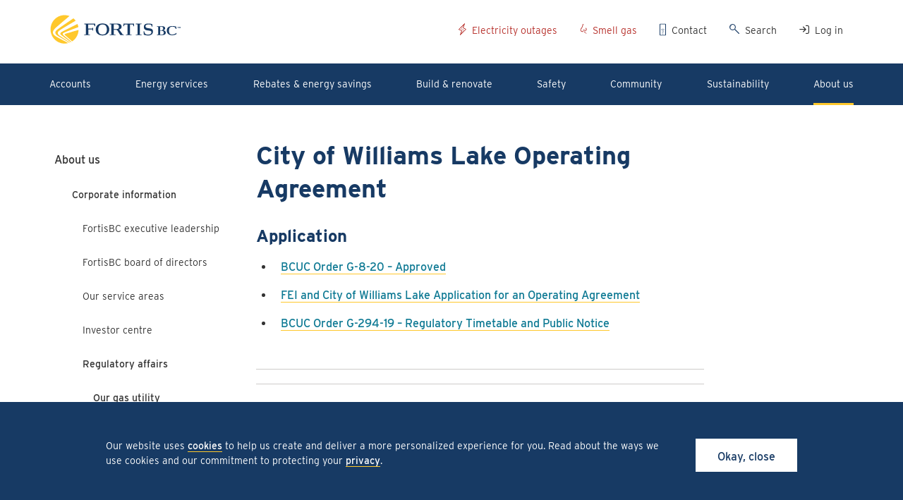

--- FILE ---
content_type: text/html; charset=utf-8
request_url: https://www.fortisbc.com/about-us/corporate-information/regulatory-affairs/our-gas-utility/gas-bcuc-submissions/fortisbc-energy-inc.-gas-submissions/OpAgrm/city-of-williams-lake-operating-agreement
body_size: 37763
content:
 <!DOCTYPE html> <html lang="en"> <head> <meta charset="utf-8" /> <meta http-equiv="X-UA-Compatible" content="IE=edge" /> <title>
	City of Williams Lake Operating Agreement
</title> <meta name="viewport" content="width=device-width, initial-scale=1, shrink-to-fit=no" /> <meta name="format-detection" content="telephone=no"> <link rel="dns-prefetch" href="https://use.typekit.net"> <link rel="preconnect" href="https://use.typekit.net" crossorigin> <link rel="preload" href="https://use.typekit.net/smo0bcl.css" as="style"> <link rel="stylesheet" href="https://use.typekit.net/smo0bcl.css"> <link rel="shortcut icon" href="/App_Themes/Images/favicon.ico" type="image/vnd.microsoft.icon" /> <link rel="apple-touch-icon-precomposed" sizes="144x144" href="/App_Themes/Images/apple-touch-icon-144x144.png" /> <link rel="apple-touch-icon-precomposed" sizes="152x152" href="/App_Themes/Images/apple-touch-icon-152x152.png" /> <link rel="icon" type="image/png" href="/App_Themes/Images/favicon-32x32.png" sizes="32x32" /> <link rel="icon" type="image/png" href="/App_Themes/Images/favicon-16x16.png" sizes="16x16" /> <meta name="application-name" content="FortisBC" /> <meta name="msapplication-TileColor" content="#FFFFFF" /> <meta name="msapplication-TileImage" content="/App_Themes/Images/mstile-144x144.png" /> <script src="/ScriptResource.axd?d=ktXPS54N4JY6vbaCTPlT9SMgRHtfHgVDRxGR_yHGD-Zr3DGVjJ58umMRwNMWrvHoLydfEfxdDwT_NXGbl9fIh5LdlnkGJGmA1Z1EAXdbWWsNOQQOW4IBIOoqqV93nIj9Z09Ts4NYHjjiZUYriSONy9Y2uVGgHjrdYOhN_CnYXNvx7BKVRLfYHe7rwPzIBEP80&amp;t=ffffffffa0f1fc0c" type="text/javascript"></script><script src="/ScriptResource.axd?d=ePnjFy9PuY6CB3GWMX-b_8QpFC51DL7qty9qP1VCY-5E7YtUL94USaAU5Q5sDe2G_JrOiS0hZ9_Wg1MSqhg4vJTOT0w3XdfjDOGpN3lZE3X5A41FLHtzQ1g2hX2PgUJW0Mz7CIzSYB5cwNqa2J0WGgXqTct2SGtPYM6YK7YTDTwNrM_EBnj0JqxAkXgGAtcK0&amp;t=ffffffffa0f1fc0c" type="text/javascript"></script> <link href="/ResourcePackages/Bootstrap/assets/dist/css/main.css" rel="stylesheet" type="text/css" /><link href="/app_themes/stylesheets/font-awesome-all.min.css" rel="stylesheet" type="text/css" /> <link href="/content/css?v=639047652350197483" rel="stylesheet"/> <meta property="og:title" content="City of Williams Lake Operating Agreement" /><meta property="og:url" content="https://www.fortisbc.com/about-us/corporate-information/regulatory-affairs/our-gas-utility/gas-bcuc-submissions/fortisbc-energy-inc.-gas-submissions/OpAgrm/city-of-williams-lake-operating-agreement" /><meta property="og:type" content="website" /><meta property="og:site_name" content="fortisbc.com" /><style type="text/css" media="all">.rebate-announcement {
  border-top: 1px solid #b7312c;
  border-bottom : 1px solid #b7312c; 
  padding: 20px 0;
}

.fbc-widget__RebateDetail--item a.btn.btn-primary {
    margin: 25px 0;
}
.rebate-announcement h2 {
    margin: 18px 0;
}


div.disclaimer { 
  counter-reset: item;
  list-style-type: none;
	padding: 0;
	margin: 0;
}
div.disclaimer .fbc-widget__ContentBlock div::before {
	content: counter(item) " ";
	counter-increment: item;
  vertical-align: top;
    font-size: 10px;
   
  
}
div.disclaimer .fbc-widget__ContentBlock {margin-bottom:20px;}
div.disclaimer {padding: 20px 0 0}

.disclaimer:not(:has(:first-child)) {
    border: none;
}

@media screen and (min-width: 800px) {
    .max-width-content {
        max-width: none;
    }
}
.fbc-section__NewsEvents .btn {
    border: none;
    background: unset;
    background-color: #173a64;
    border-radius: 0;
    color: #fff;
    border-bottom: none;
}
a.btn-primary {
    border-bottom: none;
}</style><style type="text/css" media="all">.modal .modal-dialog .modal-content {color: #333;}
.ui-widget-content.ui-autocomplete {z-index:9999;}
.header--aside .ciam-account-login-wrapper { display:none }
</style><link rel="canonical" href="https://www.fortisbc.com/about-us/corporate-information/regulatory-affairs/our-gas-utility/gas-bcuc-submissions/fortisbc-energy-inc.-gas-submissions/OpAgrm/city-of-williams-lake-operating-agreement" /><script type="application/json" id="sf-insight-metadata">
	{"contentMetadata":"{\"Id\":\"819cc4cb-d9e7-4862-b044-c860b90c5530\",\"ContentType\":\"Page\",\"Title\":\"City of Williams Lake Operating Agreement\",\"CanonicalTitle\":\"City of Williams Lake Operating Agreement\",\"CanonicalUrl\":\"https://www.fortisbc.com/about-us/corporate-information/regulatory-affairs/our-gas-utility/gas-bcuc-submissions/fortisbc-energy-inc.-gas-submissions/OpAgrm/city-of-williams-lake-operating-agreement\",\"DefaultLanguage\":\"en\",\"CreatedOn\":\"2019-11-20T17:33:07.987Z\",\"ModifiedOn\":\"2024-08-10T00:09:29.723Z\",\"SiteName\":\"fortisbc.com\",\"PageId\":\"819cc4cb-d9e7-4862-b044-c860b90c5530\"}","videosMetadata":"[]"}
</script><script type="application/json" id="sf-insight-settings">
	{"apiServerUrl":"https://ca-api.insight.sitefinity.com","apiKey":"381650cf-ff1c-6046-20df-cb21d5d7d166","applicationName":"Website","trackingCookieDomain":"","keepDecTrackingCookieOnTrackingConsentRejection":false,"slidingExpirationForTrackingCookie":false,"maxAgeForTrackingCookieInDays":365,"trackYouTubeVideos":true,"crossDomainTrackingEntries":["www.fortisbc.com/sustainabilityreport","fortisbc.com","www.fortisbc.com/lng","www.fortisbc.com/aes"],"strategy":"Persist|False","docsHrefTestExpressions":[".*\\/docs\\/.+\\.{1}.+((\\?|\\\u0026)sfvrsn=.+){1}$",".+((\\?|\\\u0026)sf_dm_key=.+){1}$"]}
</script><script type="text/javascript" src="/WebResource.axd?d=[base64]&amp;t=638937785560000000">

</script><script src="https://cdn.insight.sitefinity.com/sdk/sitefinity-insight-client.min.3.1.13.js" crossorigin="" async="async">

</script></head> <body class="main-site"> <script src="/ScriptResource.axd?d=ktXPS54N4JY6vbaCTPlT9SMgRHtfHgVDRxGR_yHGD-Zr3DGVjJ58umMRwNMWrvHoLydfEfxdDwT_NXGbl9fIh5LdlnkGJGmA1Z1EAXdbWWsNOQQOW4IBIOoqqV93nIj9Z09Ts4NYHjjiZUYriSONy9Y2uVGgHjrdYOhN_CnYXNvx7BKVRLfYHe7rwPzIBEP80&amp;t=ffffffffa0f1fc0c" type="text/javascript"></script><script src="/ScriptResource.axd?d=ePnjFy9PuY6CB3GWMX-b_8QpFC51DL7qty9qP1VCY-5E7YtUL94USaAU5Q5sDe2G_JrOiS0hZ9_Wg1MSqhg4vJTOT0w3XdfjDOGpN3lZE3X5A41FLHtzQ1g2hX2PgUJW0Mz7CIzSYB5cwNqa2J0WGgXqTct2SGtPYM6YK7YTDTwNrM_EBnj0JqxAkXgGAtcK0&amp;t=ffffffffa0f1fc0c" type="text/javascript"></script><script src="/Frontend-Assembly/Telerik.Sitefinity.Frontend/Mvc/Scripts/Bootstrap/js/bootstrap.min.js?package=Bootstrap&amp;v=MTQuNC44MTQ5LjA%3d" type="text/javascript"></script> <a id="#skip-link" href="#main_content" class="sr-only sr-only-focusable skip-link">Skip to main content</a> <div class="page-wrapper"> <div class="container-fluid__wide"> <header class="header"> <div class="container-fluid container-flex desktop-header"> <div class="header--logo"> <a href="/" class="svg" alt="Link to home page" aria-label="Link to home page"> <svg role="img" aria-hidden="true" class="FortisBC-site-logo logo__header" xmlns="http://www.w3.org/2000/svg" viewBox="12 12 260 35"> <path class="logo" d="M19.4 37.6c2 1.3 11.3 6.1 14.7 7.8-1.4.4-2.9.6-4.4.6-9 0-16.4-7.3-16.4-16.4 0-9 7.3-16.4 16.4-16.4 2 0 4 .4 5.8 1-3.8 3.2-10.4 8.6-14.3 12-2 1.7-5.1 4.4-5.1 6.8-.1 1.9 1.1 3.2 3.3 4.6z"></path> <path class="logo" d="M23.8 36.8c1.3.9 8.8 5.7 12.2 7.9l-.9.3c-5.3-3.2-10.1-6-13-7.7-2.9-1.8-3.2-3.2-3.2-4.1.1-1.5 1.8-3.1 6.1-6.1 4.8-3.3 11.8-8 15.1-10.2 1 .8 1.8 1.7 2.6 2.7-1.8 1.1-3.8 2.2-5 2.9-2.8 1.7-6 3.5-9 5.3-1.5.9-3.1 1.9-4 2.5-2.5 1.6-2.9 2.6-2.9 3.3-.2 1.4 1 2.5 2 3.2z"></path> <path class="logo" d="M46.1 30.3c-.2 5.5-3.1 10.4-7.5 13.2-2-1.8-5.4-4.7-6.2-5.4-1.1-.9-2.1-1.8-2.5-2.3-.1-.1-.1-.3-.1-.3 0-.2.1-.4.3-.5.7-.5 2.6-.9 6.7-2 1.8-.7 6.3-1.9 9.3-2.7z"></path> <path class="logo" d="M29.3 37.1c.6.4 5.7 4.6 8.5 6.9-.3.2-.5.3-.8.4-2.8-2-8.3-6-9.8-7.2-2.1-1.5-2.6-2.1-2.4-2.9.1-.6.6-1.2 1.7-1.8 1.7-.9 3-1.6 6.7-3.4 3.1-1.6 8.1-4 11.7-5.7.5 1.1.8 2.4 1 3.6-3.3 1.2-8.1 3-10.7 4-5.6 2.1-7.5 2.8-7.6 3.8-.2.8.9 1.7 1.7 2.3z"></path> <g> <path class="logo-text" d="M52.7 36.3v-.7h1.2c.6 0 .7-.1.7-.6V24.4c0-.5-.1-.6-.7-.6h-1.1V23h12.7l.2 2.9-.9.1-.4-1.5c-.1-.4-.2-.4-.6-.4h-6.5v4.6h4.5c.3 0 .5-.2.6-.5l.1-.5.6.1v3.3l-.5-.1-.2-.9c-.1-.2-.2-.4-.5-.4h-4.4V35c0 .5.1.6.7.6h1.3v.7h-6.8zM74.1 22.8c-5.5 0-7.9 3.2-7.9 6.9s2.5 6.9 7.9 6.9c5.5 0 7.9-3.2 7.9-6.9s-2.4-6.9-7.9-6.9zm.1 12.8c-4.2 0-5-3-5-5.8s.8-5.8 5-5.8 5 3 5 5.8-.8 5.8-5 5.8zM82.6 36.3v-.7h1.2c.6 0 .7-.1.7-.6V24.4c0-.5-.1-.6-.7-.6h-1.2V23h9.5c2.7 0 4.4 1.3 4.4 3.5 0 1.2-.4 2.2-2 2.9-.9.4-1.2.4-1.2.5 0 .2.6.2 1.1.9l3.2 4.4c.2.3.5.4.8.4h.6v.7h-4l-3.1-5c-.5-.7-1-1.1-1.7-1.1h-2.9V35c0 .5.1.6.7.6h1.3v.7h-6.7zm4.6-7.1c.5.1 1.6.1 2.7.1 2.8 0 3.5-.9 3.5-2.9 0-1.9-1.5-2.7-4.2-2.7-.8 0-1.6 0-2 .1v5.4zM113.2 36.3v-.7h1.3c.6 0 .7-.1.7-.6V24.4c0-.5-.1-.6-.7-.6h-1.3V23h6.7v.7h-1.3c-.6 0-.7.1-.7.6V35c0 .5.1.6.7.6h1.3v.7h-6.7zM139.3 27.1c0-.4-.1-.5-.6-.5h-.9V26h6.6c1.7 0 3.1.9 3.1 2.4 0 1.1-.9 1.9-2.1 2.1-.2 0-.2 0-.2.1s.1.1.4.1c1.7.3 2.6 1.4 2.6 2.8 0 2-1.9 2.7-3.7 2.7h-6.7v-.6h.9c.5 0 .6-.1.6-.5v-8zm2.3 3.6h1c1.6 0 2.6-.7 2.6-2.2 0-1.3-1-1.9-2.6-1.9h-1v4.1zm0 4.9c.5.1 1 .1 1.4.1 1.5 0 2.9-.5 2.9-2.3 0-1.3-1-2.3-2.9-2.3h-1.4v4.5zM160.6 29.1l-.7.1c-.5-2.1-1.8-2.7-3.8-2.7-2.9 0-4.2 1.3-4.2 4.7 0 3.2 1.5 4.4 3.6 4.4 2.2 0 3.8-.9 5.3-2l-.2 1.6c-.6.3-2.1 1.1-4.7 1.2-3.7.1-6.5-1.7-6.5-5.4 0-3 1.8-5.2 6.6-5.2 2.3 0 3.6.4 4.4.7l.2 2.6zM161.7 26.9v-.3h1.5v.3h-.6v1.4h-.3v-1.4zM164.2 26.6l.4 1.2.5-1.2h.5v1.7h-.3v-1.4l-.5 1.4h-.3l-.5-1.4v1.4h-.3v-1.7zM111 23H98.7l-.2 2.9.8.1.4-1.5c.1-.4.2-.4.6-.4h3.1V35c0 .5-.1.6-.7.6h-1.2v.7h6.6v-.7h-1.2c-.6 0-.7-.1-.7-.6V24.1h3.1c.4 0 .5 0 .6.4l.4 1.5.8-.1-.1-2.9zM123 31.8c.4 3.1 1.8 3.9 4.4 3.9 2.7 0 4-1.2 4-2.8 0-3.5-8.9 0-8.9-6 0-2.5 1.4-4 5.2-4 1.8 0 3.2.2 4.8.8v2.7h-.7c-.1-.4-.3-1.4-.8-1.9-.5-.4-1.4-.6-2.8-.6-2.9 0-3.7 1-3.7 2.1 0 4.1 8.7.3 8.7 6.1 0 2.7-2.1 4.6-5.6 4.6-1.6 0-4.3-.5-5.1-1l-.3-3.7.8-.2z"></path> </g> </svg> </a> </div> <div class="header--aside"> <div class="header--nav_tertiary"> <div id="nav_tertiary" class="navbar-collapse"> 


<ul class="navbar-flex">
            <li class="electricityoutages   ">
                <a href="#" target="_self" data-toggle="modal" data-target="#electricityoutages">Electricity outages</a>
            </li>
            <li class="smellgas   ">
                <a href="#" target="_self" data-toggle="modal" data-target="#smellgas">Smell gas</a>
            </li>
            <li class="contact   ">
                <a href="#" target="_self" data-toggle="modal" data-target="#contact">Contact</a>
            </li>
            <li class="search   ">
                <a href="#" target="_self" data-toggle="modal" data-target="#search">Search</a>
            </li>
            <li class="login   ">
                <a href="#" target="_self" data-toggle="modal" data-target="#login">Log in</a>
            </li>
</ul>









 <div id="desktop-authenticated-links" class="dropdown-menu" style="display: none;"> <ul class="nav nav-stacked px-4 py-4 m-0"> <li><a href="https://accounts.fortisbc.com">Account Online</a></li> <li><a href="https://ciam.fortisbc.com/iam/im/fortisbc/ui7/index.jsp?task.tag=FBCModifyMyOnlineIdentity">My profile</a></li> <li><a href="https://rebates.fortisbc.com">My rebates</a></li> <li><a href="https://ciamidp.fortisbc.com/affwebservices/public/saml2slo">Log out</a></li> </ul> </div> </div> <div> 





<div class="ciam-account-login-wrapper">
    <script>
        (function ($) {

            $(function () {
                $.ajax({
                    url: '/rest-api/ajax-ciam-data',
                    cache: false,
                    success: function (response) {
                        if (response.CookieValue) {
                            var data = response.CookieValue;
                            // ***
                            // When logged in
                            // ***

                            // Add the 'dropdown' class to the login li element
                            $('#nav_tertiary .navbar-flex .login').addClass('dropdown');
                            // hide the login button
                            $('#nav_tertiary .navbar-flex .login > a').hide();
                            // append the authenticated username to the nav
                            $(".header__account--authenticated").first().detach().prependTo('#nav_tertiary .navbar-flex .login');
                            // Populated the authenticated username nav item
                            $(".header__account--authenticated").text(data).attr("title", data);
                            // Make sure it's visible
                            $(".header__account--authenticated").show();
                            // Move the authenticate dropdown menu
                            $("#desktop-authenticated-links").detach().appendTo('#nav_tertiary .navbar-flex .login');
                            // hide the login form
                            $('.account-login').hide();
                            // Populated the authenticated div
                            $(".welcome-username").text("Welcome " + data);
                            // show the authenticated div
                            $('.sso-username').show();

                            // Change the mobile login button to an account button
                            $('a.header-mobile__account--login').hide();
                            $('a.header-mobile__account--authenticated').show();
                            $('.sso-login-error').hide();

                            console.log("moved the links");

                            waitForElementAndInit("#nav_tertiary .login");

                        }
                        else {
                            $('.header__account--authenticated').hide();
                            $('.header-mobile__account--authenticated').hide();
                            $('.header-mobile__account--login').show();
                            $('.sso-username').hide();
                            $('.account-login').show();


                            var urlParams = new URLSearchParams(window.location.search);
                            var foo = urlParams.get('authstatus');

                            if (foo) {
                                $('.sso-login-error').show();
                                console.log(foo);
                            }

                        }
                    },
                    error: function (response) {
                        $('.header__account--authenticated').hide();
                        $('.header-mobile__account--authenticated').hide();
                        $('.header-mobile__account--login').show();
                        $('.sso-username').hide();
                        $('.account-login').show();
                    }
                });
            });

            function waitForElementAndInit(selector, maxRetries = 10, baseInterval = 200) {
                let attempts = 0;

                const check = () => {
                    attempts++;
                    const $el = $(selector);

                    if ($el.length && typeof window.initDropdowns === "function") {
                        window.initDropdowns($el);
                    } else if (attempts < maxRetries) {
                        const nextInterval = baseInterval * Math.pow(2, attempts - 1);
                        setTimeout(check, nextInterval);
                    } else {
                        console.warn(`Element ${selector} or initDropdowns not found after retries`);
                    }
                };

                check();
            }

        }(jQuery));
    </script>

    <div class="sso-username" style="display: none;">
        <h2 class="welcome-username mt-0"></h2>
        <p>Review your billing information and energy usage, sign up for paperless billing, apply for rebates and more.</p>
        <a href='https://accounts.fortisbc.com' class="account-online btn btn-quaternary btn-block">View your account online</a>

        
        <a class="header__account--authenticated" title="" data-target="#desktop-authenticated-links" data-toggle="dropdown" role="button" aria-haspopup="true" aria-expanded="false" style="display: none;"></a>
    </div>


    <div class="account-login">
            <h2 id="mobileLogin" class="mt-0 mb-6">Log in to your FortisBC account</h2>
            <div class="sso-login-error text-danger" style="display:none;">
                The information entered doesn&#39;t matched with our records. Please try again.
            </div>
        <form class="loginForm" method="post" action="https://ciam.fortisbc.com/siteminderagent/forms/login_standalone.fcc">
            <div class="form-group">
                <label>
                    User ID
                    <input class="form-control signinId" name="User" placeholder="" type="text" value="" />
                </label>
            </div>
            <div class="form-group">
                <label>
                    Password
                    <div class="input-group mb-3">
                        <input class="form-control signinPwd" name="Password" placeholder="" type="password" />
                        <div class="input-group-addon passwordWrapper"><i class="fa-regular fa-eye-slash"></i></div>
                    </div>
                </label>
                <input type="hidden" name="target" value="https://ciam.fortisbc.com/protected">
                <input type="hidden" name="smagentname" value="agent_accessgateway_sovmprdcamagp01">
            </div>
            <div class="checkbox">
                <label>
                    <input type="checkbox" class="chkremember" name="Remember me" value="Remember me"> Remember me
                </label>
            </div>
            <input type="submit" class="btn btn-quaternary btn-block btn-ciam-login mb-4" value="Log in" name="Login" />
        </form>

        <div class="login-info fortis-links">
            <p>
                Don't have an account? <a href="https://ciam.fortisbc.com/iam/im/fortisbcpublic/ui7/index.jsp?task.tag=FBCSelfRegistration">Register now</a> <br />
                Can't log in? Recover your <a href="https://ciam.fortisbc.com/iam/im/fortisbcpublic/ui7/index.jsp?task.tag=FBCForgotMyUserID">User ID</a>
                or  <a href="https://ciam.fortisbc.com/iam/im/fortisbcpublic/ui7/index.jsp?task.tag=FBCForgotMyPassword">Password </a>
            </p>
        </div>
    </div>

    <script>
        $(document).ready(function () {
            // Check local storage for checkbox status and populate username if checked
            function updateFormValues() {
                if (localStorage.chkbox && localStorage.chkbox !== '') {
                    $('.chkremember').each(function () {
                        $(this).prop('checked', true);
                    });
                    $('.signinId').each(function () {
                        $(this).val(localStorage.username);
                    });
                } else {
                    $('.chkremember').each(function () {
                        $(this).prop('checked', false);
                    });
                    $('.signinId').each(function () {
                        $(this).val('');
                    });
                }
            }
            updateFormValues();

            // When the checkbox is checked, save the username to local storage
            $('.chkremember').change(function () {
                if (this.checked) {
                    // save username
                    if ($('#home_banner .signinId').val() != '') {
                        localStorage.username = $('#home_banner .signinId').val();
                    }
                    if ($('#login .signinId').val() != '') {
                        localStorage.username = $('#login .signinId').val();
                    }
                    localStorage.chkbox = $('.chkremember').val();
                } else {
                    localStorage.username = '';
                    localStorage.chkbox = '';
                }
            });

            // onBlur for the User ID field, save the value to local storage if the checkbox is checked
            $('.signinId').on('blur', function () {
                if ($('.chkremember').is(':checked')) {
                    localStorage.username = $(this).val();
                }
            });

            // Set the field states when the modal is opened
            $('#login').on('show.bs.modal show.bs.collapse', function () {
                updateFormValues();
            });

            // Reset the form when the modal is closed
            $('#login').on('hide.bs.modal hide.bs.collapse', function () {
                // Check the state of the checkbox and update values in on-page modal accordingly
                updateFormValues();

                // Reset the password field to password type, clear it and the icon to the eye
                const $modal = $(this);
                $modal.find('.loginForm .signinPwd').attr('type', 'password').val('');
                $modal.find('.loginForm i.fa-regular')
                    .removeClass('fa-eye')
                    .addClass('fa-eye-slash');
            });
        });
    </script>

</div>
 </div> </div> </div> </div> 







<div>
    

    <nav class="navbar-main" role="navigation">

        <div class="container-fluid">

            <div class="collapse navbar-collapse" id="navbar-main">
                <ul class="navbar-flex top-level">
        <li class="dropdown ">
            <a href="/accounts" target="_self" class="dropdown-toggle" data-toggle="dropdown" role="button" aria-haspopup="true" aria-expanded="false">
                Accounts
            </a>
            <div class="dropdown-menu" style="display: none;">
                <ul class="group nav nav-stacked">
                                <li class="">
                <a href="/accounts/open-close-or-move-your-account" target="_self">
                    Start, stop or move your service
                </a>
                <ul class="group nav nav-stacked">
                                <!-- Read custom field -->
            <!-- Read custom field -->
            <li class="">
                <a href="/accounts/open-close-or-move-your-account/manage-your-online-account" target="_self">
                    Manage your online account
                    <span class="navbar-main--description"></span>
                </a>
            </li>
            <!-- Read custom field -->
            <!-- Read custom field -->
            <li class="">
                <a href="/accounts/open-close-or-move-your-account/security-deposits" target="_self">
                    Security deposits
                    <span class="navbar-main--description"></span>
                </a>
            </li>
            <!-- Read custom field -->
            <!-- Read custom field -->
            <li class="">
                <a href="/accounts/open-close-or-move-your-account/my-energy-use" target="_self">
                    My energy use
                    <span class="navbar-main--description"></span>
                </a>
            </li>
            <!-- Read custom field -->
            <!-- Read custom field -->
            <li class="">
                <a href="/accounts/open-close-or-move-your-account/taking-care-of-someone-elses-account" target="_self">
                    Taking care of someone else&#39;s account
                    <span class="navbar-main--description"></span>
                </a>
            </li>

                </ul>
            </li>
            <li class="">
                <a href="/accounts/payment-options" target="_self">
                    Payment options
                </a>
                <ul class="group nav nav-stacked">
                                <!-- Read custom field -->
            <!-- Read custom field -->
            <li class="">
                <a href="/accounts/payment-options/ways-to-pay-your-bill" target="_self">
                    Ways to pay your bill
                    <span class="navbar-main--description"></span>
                </a>
            </li>
            <!-- Read custom field -->
            <!-- Read custom field -->
            <li class="">
                <a href="/accounts/payment-options/equal-payment-plan" target="_self">
                    Equal Payment Plan
                    <span class="navbar-main--description"></span>
                </a>
            </li>
            <!-- Read custom field -->
            <!-- Read custom field -->
            <li class="">
                <a href="/accounts/payment-options/paperless-bills" target="_self">
                    Paperless bills
                    <span class="navbar-main--description"></span>
                </a>
            </li>

                </ul>
            </li>
            <li class="">
                <a href="/accounts/billing-rates" target="_self">
                    Billing and rates
                </a>
                <ul class="group nav nav-stacked">
                                <!-- Read custom field -->
            <!-- Read custom field -->
            <li class="">
                <a href="/accounts/billing-rates/understanding-your-bill-natural-gas" target="_self">
                    Understanding your natural gas bill
                    <span class="navbar-main--description"></span>
                </a>
            </li>
            <!-- Read custom field -->
            <!-- Read custom field -->
            <li class="">
                <a href="/accounts/billing-rates/understanding-your-bill-electricity" target="_self">
                    Understanding your electricity bill
                    <span class="navbar-main--description"></span>
                </a>
            </li>
            <!-- Read custom field -->
            <!-- Read custom field -->
            <li class="">
                <a href="/accounts/billing-rates/natural-gas-rates" target="_self">
                    Natural gas rates
                    <span class="navbar-main--description"></span>
                </a>
            </li>
            <!-- Read custom field -->
            <!-- Read custom field -->
            <li class="">
                <a href="/accounts/billing-rates/electricity-rates" target="_self">
                    Electricity rates
                    <span class="navbar-main--description"></span>
                </a>
            </li>

                </ul>
            </li>
            <li class="">
                <a href="/accounts/unclaimed-funds" target="_self">
                    Unclaimed funds
                </a>
                <ul class="group nav nav-stacked">
                                <!-- Read custom field -->
            <!-- Read custom field -->
            <li class="">
                <a href="/accounts/unclaimed-funds/requesting-unclaimed-funds" target="_self">
                    Requesting unclaimed funds
                    <span class="navbar-main--description"></span>
                </a>
            </li>

                </ul>
            </li>
            <li class="">
                <a href="/accounts/meters-meter-readings" target="_self">
                    Meters and meter readings
                </a>
                <ul class="group nav nav-stacked">
                                <!-- Read custom field -->
            <!-- Read custom field -->
            <li class="">
                <a href="/accounts/meters-meter-readings/your-natural-gas-meter" target="_self">
                    How to read your natural gas meter
                    <span class="navbar-main--description"></span>
                </a>
            </li>
            <!-- Read custom field -->
            <!-- Read custom field -->
            <li class="">
                <a href="/accounts/meters-meter-readings/your-electricity-meter" target="_self">
                    How to read your electricity meter
                    <span class="navbar-main--description"></span>
                </a>
            </li>
            <!-- Read custom field -->
            <!-- Read custom field -->
            <li class="">
                <a href="/accounts/meters-meter-readings/meter-exchanges" target="_self">
                    Meter exchanges
                    <span class="navbar-main--description"></span>
                </a>
            </li>
            <!-- Read custom field -->
            <!-- Read custom field -->
            <li class="">
                <a href="/accounts/meters-meter-readings/radio-off-option-for-advanced-meters" target="_self">
                    Radio-off option for advanced meters 
                    <span class="navbar-main--description"></span>
                </a>
            </li>

                </ul>
            </li>
            <li class="">
                <a href="/accounts/protecting-yourself-from-scams-and-fraud" target="_self">
                    Protecting yourself from scams and fraud
                </a>
                <ul class="group nav nav-stacked">
                                <!-- Read custom field -->
            <!-- Read custom field -->
            <li class="">
                <a href="/accounts/protecting-yourself-from-scams-and-fraud/energy-theft" target="_self">
                    Energy theft
                    <span class="navbar-main--description"></span>
                </a>
            </li>

                </ul>
            </li>

                </ul>
            </div>
        </li>
        <li class="dropdown ">
            <a href="/services" target="_self" class="dropdown-toggle" data-toggle="dropdown" role="button" aria-haspopup="true" aria-expanded="false">
                Energy services
            </a>
            <div class="dropdown-menu" style="display: none;">
                <ul class="group nav nav-stacked">
                                <li class="">
                <a href="/services/natural-gas-services" target="_self">
                    Natural gas services
                </a>
                <ul class="group nav nav-stacked">
                                <!-- Read custom field -->
            <!-- Read custom field -->
            <li class="">
                <a href="/services/natural-gas-services/getting-natural-gas-its-easier-than-you-think" target="_self">
                    Getting gas: it’s easier than you think
                    <span class="navbar-main--description"></span>
                </a>
            </li>
            <!-- Read custom field -->
            <!-- Read custom field -->
            <li class="">
                <a href="/services/natural-gas-services/move-or-remove-a-natural-gas-line" target="_self">
                    Move or remove a natural gas line
                    <span class="navbar-main--description"></span>
                </a>
            </li>
            <!-- Read custom field -->
            <!-- Read custom field -->
            <li class="">
                <a href="/services/natural-gas-services/upgrade-your-natural-gas-service" target="_self">
                    Upgrade your natural gas service
                    <span class="navbar-main--description"></span>
                </a>
            </li>
            <!-- Read custom field -->
            <!-- Read custom field -->
            <li class="">
                <a href="/services/natural-gas-services/customer-choice-buying-from-natural-gas-marketers" target="_self">
                    Customer Choice: buying from natural gas marketers
                    <span class="navbar-main--description"></span>
                </a>
            </li>
            <!-- Read custom field -->
            <!-- Read custom field -->
            <li class="">
                <a href="/services/natural-gas-services/upgrade-to-natural-gas" target="_self">
                    Upgrade to natural gas
                    <span class="navbar-main--description"></span>
                </a>
            </li>
            <!-- Read custom field -->
            <!-- Read custom field -->
            <li class="">
                <a href="/services/natural-gas-services/peak-plan-program" target="_self">
                    Peak Plan Program
                    <span class="navbar-main--description"></span>
                </a>
            </li>

                </ul>
            </li>
            <li class="">
                <a href="/services/electricity-services" target="_self">
                    Electricity services
                </a>
                <ul class="group nav nav-stacked">
                                <!-- Read custom field -->
            <!-- Read custom field -->
            <li class="">
                <a href="/services/electricity-services/request-or-change-your-electricity-service" target="_self">
                    Request or change your electricity service
                    <span class="navbar-main--description"></span>
                </a>
            </li>
            <!-- Read custom field -->
            <!-- Read custom field -->
            <li class="">
                <a href="/services/electricity-services/power-hours-rewards-program" target="_self">
                    Power Hours Rewards Program
                    <span class="navbar-main--description"></span>
                </a>
            </li>
            <!-- Read custom field -->
            <!-- Read custom field -->
            <li class="">
                <a href="/services/electricity-services/generating-your-own-electricity" target="_self">
                    Generating your own electricity
                    <span class="navbar-main--description"></span>
                </a>
            </li>
            <!-- Read custom field -->
            <!-- Read custom field -->
            <li class="">
                <a href="/services/electricity-services/yard-lights" target="_self">
                    Yard light installation and repair
                    <span class="navbar-main--description"></span>
                </a>
            </li>

                </ul>
            </li>
            <li class="">
                <a href="/services/sustainable-energy-options" target="_self">
                    Alternative energy options
                </a>
                <ul class="group nav nav-stacked">
                                <!-- Read custom field -->
            <!-- Read custom field -->
            <li class="">
                <a href="/services/sustainable-energy-options/renewable-natural-gas" target="_self">
                    Renewable Natural Gas
                    <span class="navbar-main--description"></span>
                </a>
            </li>
            <!-- Read custom field -->
            <!-- Read custom field -->
            <li class="">
                <a href="/services/sustainable-energy-options/electric-vehicle-charging" target="_self">
                    Electric vehicle charging
                    <span class="navbar-main--description"></span>
                </a>
            </li>
            <!-- Read custom field -->
            <!-- Read custom field -->
            <li class="">
                <a href="/services/sustainable-energy-options/hydrogen-gas" target="_self">
                    Hydrogen gas&#160;
                    <span class="navbar-main--description"></span>
                </a>
            </li>
            <!-- Read custom field -->
            <!-- Read custom field -->
            <li class="">
                <a href="/services/sustainable-energy-options/carbon-capture-pilot-program" target="_self">
                    Carbon Capture Pilot Program
                    <span class="navbar-main--description"></span>
                </a>
            </li>

                </ul>
            </li>
            <li class="">
                <a href="/services/commercial-industrial-services" target="_self">
                    Commercial and industrial services
                </a>
                <ul class="group nav nav-stacked">
                                <!-- Read custom field -->
            <!-- Read custom field -->
            <li class="">
                <a href="/services/commercial-industrial-services/account-managers-for-commercial-industrial-and-business-customers" target="_self">
                    Account managers for commercial, industrial and business customers
                    <span class="navbar-main--description"></span>
                </a>
            </li>
            <!-- Read custom field -->
            <!-- Read custom field -->
            <li class="">
                <a href="/services/commercial-industrial-services/energy-efficiency-tools-for-natural-gas-business-customers" target="_self">
                    Energy-efficiency tools for natural gas business customers
                    <span class="navbar-main--description"></span>
                </a>
            </li>
            <!-- Read custom field -->
            <!-- Read custom field -->
            <li class="">
                <a href="/services/commercial-industrial-services/industrial-electricity-interconnection" target="_self">
                    Industrial electricity interconnection
                    <span class="navbar-main--description"></span>
                </a>
            </li>
            <!-- Read custom field -->
            <!-- Read custom field -->
            <li class="">
                <a href="/services/commercial-industrial-services/measurement-services" target="_self">
                    Measurement services
                    <span class="navbar-main--description"></span>
                </a>
            </li>
            <!-- Read custom field -->
            <!-- Read custom field -->
            <li class="">
                <a href="/services/commercial-industrial-services/natural-gas-for-power-generation" target="_self">
                    Natural gas for power generation
                    <span class="navbar-main--description"></span>
                </a>
            </li>
            <!-- Read custom field -->
            <!-- Read custom field -->
            <li class="">
                <a href="/services/commercial-industrial-services/resources-for-gas-marketers" target="_self">
                    Resources for gas marketers
                    <span class="navbar-main--description"></span>
                </a>
            </li>
            <!-- Read custom field -->
            <!-- Read custom field -->
            <li class="">
                <a href="/services/commercial-industrial-services/transportation-services-buying-from-a-transportation-gas-marketer" target="_self">
                    Transportation services: buying from a transportation gas marketer
                    <span class="navbar-main--description"></span>
                </a>
            </li>
            <!-- Read custom field -->
            <!-- Read custom field -->
            <li class="">
                <a href="/services/commercial-industrial-services/natural-gas-price-market-curtailment-information" target="_self">
                    Natural gas price, market and curtailment information
                    <span class="navbar-main--description"></span>
                </a>
            </li>
            <!-- Read custom field -->
            <!-- Read custom field -->
            <li class="">
                <a href="/services/commercial-industrial-services/power-hours-rewards-program-for-business" target="_self">
                    Power Hours Rewards Program for business
                    <span class="navbar-main--description"></span>
                </a>
            </li>

                </ul>
            </li>
            <li class="">
                <a href="/services/lower-carbon-transportation" target="_self">
                    Lower carbon transportation
                </a>
                <ul class="group nav nav-stacked">
                                <!-- Read custom field -->
            <!-- Read custom field -->
            <li class="">
                <a href="/services/lower-carbon-transportation/benefits-of-natural-gas-fuelled-vehicles" target="_self">
                    Benefits of natural gas-fuelled vehicles
                    <span class="navbar-main--description"></span>
                </a>
            </li>
            <!-- Read custom field -->
            <!-- Read custom field -->
            <li class="">
                <a href="/services/lower-carbon-transportation/natural-gas-fuelling-stations-in-bc" target="_self">
                    Natural gas fuelling stations in BC
                    <span class="navbar-main--description"></span>
                </a>
            </li>
            <!-- Read custom field -->
            <!-- Read custom field -->
            <li class="">
                <a href="/services/lower-carbon-transportation/reference-guide-for-dealerships" target="_self">
                    Reference guide for dealerships
                    <span class="navbar-main--description"></span>
                </a>
            </li>
            <!-- Read custom field -->
            <!-- Read custom field -->
            <li class="">
                <a href="/services/lower-carbon-transportation/natural-gas-vehicle-incentives" target="_self">
                    Natural gas vehicle incentives
                    <span class="navbar-main--description"></span>
                </a>
            </li>

                </ul>
            </li>
            <!-- Read custom field -->
            <!-- Read custom field -->
            <li class="">
                <a href="/services/liquefied-natural-gas" target="_self">
                    Liquefied natural gas
                    <span class="navbar-main--description"></span>
                </a>
            </li>

                </ul>
            </div>
        </li>
        <li class="dropdown ">
            <a href="/rebates-and-energy-savings" target="_self" class="dropdown-toggle" data-toggle="dropdown" role="button" aria-haspopup="true" aria-expanded="false">
                Rebates &amp; energy savings
            </a>
            <div class="dropdown-menu" style="display: none;">
                <ul class="group nav nav-stacked">
                                <li class="">
                <a href="/rebates-and-energy-savings/rebates-and-offers" target="_self">
                    Rebates and offers
                </a>
                <ul class="group nav nav-stacked">
                                <!-- Read custom field -->
            <!-- Read custom field -->
            <li class="">
                <a href="/rebates-and-energy-savings/rebates-and-offers/rebates-and-offer-finder" target="_self">
                    Rebates and offers finder
                    <span class="navbar-main--description"></span>
                </a>
            </li>
            <!-- Read custom field -->
            <!-- Read custom field -->
            <li class="">
                <a href="/rebates-and-energy-savings/rebates-and-offers/rebates-and-offers-for-home" target="_self">
                    Rebates and offers for home
                    <span class="navbar-main--description"></span>
                </a>
            </li>
            <!-- Read custom field -->
            <!-- Read custom field -->
            <li class="">
                <a href="/rebates-and-energy-savings/rebates-and-offers/rebates-and-offers-for-business" target="_self">
                    Rebates and offers for business
                    <span class="navbar-main--description"></span>
                </a>
            </li>
            <!-- Read custom field -->
            <!-- Read custom field -->
            <li class="">
                <a href="/rebates-and-energy-savings/rebates-and-offers/rebates-and-offers-for-non-profit" target="_self">
                    Rebates and offers for non-profit
                    <span class="navbar-main--description"></span>
                </a>
            </li>

                </ul>
            </li>
            <li class="">
                <a href="/rebates-and-energy-savings/saving-energy-in-your-home" target="_self">
                    Saving energy in your home
                </a>
                <ul class="group nav nav-stacked">
                                <!-- Read custom field -->
            <!-- Read custom field -->
            <li class="">
                <a href="/rebates-and-energy-savings/saving-energy-in-your-home/energy-saving-tips-for-home" target="_self">
                    Energy-saving tips and how-to videos
                    <span class="navbar-main--description"></span>
                </a>
            </li>
            <!-- Read custom field -->
            <!-- Read custom field -->
            <li class="">
                <a href="/rebates-and-energy-savings/saving-energy-in-your-home/discover-easy-tips-to-help-you-save-energy-and-money" target="_self">
                    Discover easy tips to help you save energy and money
                    <span class="navbar-main--description"></span>
                </a>
            </li>
            <!-- Read custom field -->
            <!-- Read custom field -->
            <li class="">
                <a href="/rebates-and-energy-savings/saving-energy-in-your-home/your-home-heating-and-energy-use" target="_self">
                    Your home heating and energy use
                    <span class="navbar-main--description"></span>
                </a>
            </li>
            <!-- Read custom field -->
            <!-- Read custom field -->
            <li class="">
                <a href="/rebates-and-energy-savings/saving-energy-in-your-home/empower-me" target="_self">
                    Empower Me
                    <span class="navbar-main--description"></span>
                </a>
            </li>
            <!-- Read custom field -->
            <!-- Read custom field -->
            <li class="">
                <a href="/rebates-and-energy-savings/saving-energy-in-your-home/your-house-as-a-system--a-holistic-approach-to-energy-efficiency" target="_self">
                    Your house as a system: a holistic approach to energy - efficiency
                    <span class="navbar-main--description"></span>
                </a>
            </li>

                </ul>
            </li>
            <li class="">
                <a href="/rebates-and-energy-savings/save-money-and-energy-with-income-qualified-offers" target="_self">
                    Save money and energy with income-qualified offers&#160;
                </a>
                <ul class="group nav nav-stacked">
                                <!-- Read custom field -->
            <!-- Read custom field -->
            <li class="">
                <a href="/rebates-and-energy-savings/save-money-and-energy-with-income-qualified-offers/air-conditioning-offer-for-fortisbc-electric-customers" target="_self">
                    Air conditioning offer for FortisBC electricity customers
                    <span class="navbar-main--description"></span>
                </a>
            </li>

                </ul>
            </li>
            <li class="">
                <a href="/rebates-and-energy-savings/saving-energy-in-your-business" target="_self">
                    Saving energy in your business
                </a>
                <ul class="group nav nav-stacked">
                                <!-- Read custom field -->
            <!-- Read custom field -->
            <li class="">
                <a href="/rebates-and-energy-savings/saving-energy-in-your-business/energy-saving-tips-for-your-business" target="_self">
                    Energy-saving tips for business
                    <span class="navbar-main--description"></span>
                </a>
            </li>
            <!-- Read custom field -->
            <!-- Read custom field -->
            <li class="">
                <a href="/rebates-and-energy-savings/saving-energy-in-your-business/find-a-commercial-equipment-supplier" target="_self">
                    Find a commercial equipment supplier
                    <span class="navbar-main--description"></span>
                </a>
            </li>

                </ul>
            </li>
            <!-- Read custom field -->
            <!-- Read custom field -->
            <li class="">
                <a href="/rebates-and-energy-savings/saving-energy-for-non-profit-organizations" target="_self">
                    Saving energy for non-profit organizations
                    <span class="navbar-main--description"></span>
                </a>
            </li>
            <li class="">
                <a href="/rebates-and-energy-savings/test-new-technologies-and-get-incentives" target="_self">
                    Test new technologies and get incentives
                </a>
                <ul class="group nav nav-stacked">
                                <!-- Read custom field -->
            <!-- Read custom field -->
            <li class="">
                <a href="/rebates-and-energy-savings/test-new-technologies-and-get-incentives/pilot-successes" target="_self">
                    Pilot successes
                    <span class="navbar-main--description"></span>
                </a>
            </li>
            <!-- Read custom field -->
            <!-- Read custom field -->
            <li class="">
                <a href="/rebates-and-energy-savings/test-new-technologies-and-get-incentives/are-you-a-manufacturer-of-an-innovative-technology" target="_self">
                    Are you a manufacturer of an innovative technology?
                    <span class="navbar-main--description"></span>
                </a>
            </li>
            <!-- Read custom field -->
            <!-- Read custom field -->
            <li class="">
                <a href="/rebates-and-energy-savings/test-new-technologies-and-get-incentives/residential-hybrid-heating-early-adopter-program" target="_self">
                    Residential Hybrid Heating Early Adopter Program&#160; &#160;
                    <span class="navbar-main--description"></span>
                </a>
            </li>
            <!-- Read custom field -->
            <!-- Read custom field -->
            <li class="">
                <a href="/rebates-and-energy-savings/test-new-technologies-and-get-incentives/deep-energy-retrofit-pilot" target="_self">
                    Deep Energy Retrofit Pilot
                    <span class="navbar-main--description"></span>
                </a>
            </li>

                </ul>
            </li>

                </ul>
            </div>
        </li>
        <li class="dropdown ">
            <a href="/build-renovate" target="_self" class="dropdown-toggle" data-toggle="dropdown" role="button" aria-haspopup="true" aria-expanded="false">
                Build &amp; renovate
            </a>
            <div class="dropdown-menu" style="display: none;">
                <ul class="group nav nav-stacked">
                                <li class="">
                <a href="/build-renovate/find-a-contractor" target="_self">
                    Find a contractor
                </a>
                <ul class="group nav nav-stacked">
                                <!-- Read custom field -->
            <!-- Read custom field -->
            <li class="">
                <a href="/build-renovate/find-a-contractor/licensed-natural-gas-contractors" target="_self">
                    Licensed natural gas contractors
                    <span class="navbar-main--description"></span>
                </a>
            </li>
            <!-- Read custom field -->
            <!-- Read custom field -->
            <li class="">
                <a href="/build-renovate/find-a-contractor/licensed-electrical-contractors" target="_self">
                    Licensed electrical contractors
                    <span class="navbar-main--description"></span>
                </a>
            </li>
            <!-- Read custom field -->
            <!-- Read custom field -->
            <li class="">
                <a href="/build-renovate/find-a-contractor/about-contractors-in-our-directory" target="_self">
                    About contractors in our directory
                    <span class="navbar-main--description"></span>
                </a>
            </li>
            <!-- Read custom field -->
            <!-- Read custom field -->
            <li class="">
                <a href="/build-renovate/find-a-contractor/tips-for-hiring-a-contractor" target="_self">
                    Tips for hiring a contractor
                    <span class="navbar-main--description"></span>
                </a>
            </li>

                </ul>
            </li>
            <li class="">
                <a href="/build-renovate/builders-and-developers" target="_self">
                    Builders and developers
                </a>
                <ul class="group nav nav-stacked">
                                <!-- Read custom field -->
            <!-- Read custom field -->
            <li class="">
                <a href="/build-renovate/builders-and-developers/connect-your-project-to-gas" target="_self">
                    Connect your project to gas
                    <span class="navbar-main--description"></span>
                </a>
            </li>
            <!-- Read custom field -->
            <!-- Read custom field -->
            <li class="">
                <a href="/build-renovate/builders-and-developers/connect-your-project-to-electricity" target="_self">
                    Connect your project to electricity
                    <span class="navbar-main--description"></span>
                </a>
            </li>
            <!-- Read custom field -->
            <!-- Read custom field -->
            <li class="">
                <a href="/build-renovate/builders-and-developers/building-new-homes-to-higher-steps-of-the-bc-energy-step-code" target="_self">
                    Building new homes to higher steps of the BC Energy Step Code&#160;
                    <span class="navbar-main--description"></span>
                </a>
            </li>
            <!-- Read custom field -->
            <!-- Read custom field -->
            <li class="">
                <a href="/build-renovate/builders-and-developers/rebate-cheque-lookup" target="_self">
                    Rebate cheque lookup
                    <span class="navbar-main--description"></span>
                </a>
            </li>

                </ul>
            </li>
            <li class="">
                <a href="/build-renovate/contractors" target="_self">
                    Contractors
                </a>
                <ul class="group nav nav-stacked">
                                <!-- Read custom field -->
            <!-- Read custom field -->
            <li class="">
                <a href="/build-renovate/contractors/join-the-trade-ally-network" target="_self">
                    Join the Trade Ally Network
                    <span class="navbar-main--description"></span>
                </a>
            </li>

                </ul>
            </li>
            <li class="">
                <a href="/build-renovate/pipeline-right-of-way-permits" target="_self">
                    Pipeline and right of way permits
                </a>
                <ul class="group nav nav-stacked">
                                <!-- Read custom field -->
            <!-- Read custom field -->
            <li class="">
                <a href="/build-renovate/pipeline-right-of-way-permits/applying-for-a-right-of-way-permit" target="_self">
                    Applying for a right of way permit
                    <span class="navbar-main--description"></span>
                </a>
            </li>

                </ul>
            </li>
            <!-- Read custom field -->
            <!-- Read custom field -->
            <li class="">
                <a href="/build-renovate/energy-solutions-managers" target="_self">
                    Energy solutions managers
                    <span class="navbar-main--description"></span>
                </a>
            </li>

                </ul>
            </div>
        </li>
        <li class="dropdown ">
            <a href="/safety-outages" target="_self" class="dropdown-toggle" data-toggle="dropdown" role="button" aria-haspopup="true" aria-expanded="false">
                Safety
            </a>
            <div class="dropdown-menu" style="display: none;">
                <ul class="group nav nav-stacked">
                                <li class="">
                <a href="/safety-outages/click-or-call-before-you-dig" target="_self">
                    Click or call before you dig
                </a>
                <ul class="group nav nav-stacked">
                                <!-- Read custom field -->
            <!-- Read custom field -->
            <li class="">
                <a href="/safety-outages/click-or-call-before-you-dig/digging-safety-for-contractors" target="_self">
                    Digging safety for contractors
                    <span class="navbar-main--description"></span>
                </a>
            </li>
            <!-- Read custom field -->
            <!-- Read custom field -->
            <li class="">
                <a href="/safety-outages/click-or-call-before-you-dig/digging-safety-for-homeowners" target="_self">
                    Digging safety for homeowners
                    <span class="navbar-main--description"></span>
                </a>
            </li>
            <!-- Read custom field -->
            <!-- Read custom field -->
            <li class="">
                <a href="/safety-outages/click-or-call-before-you-dig/how-to-read-your-service-maps" target="_self">
                    How to read your service maps&#160;
                    <span class="navbar-main--description"></span>
                </a>
            </li>

                </ul>
            </li>
            <li class="">
                <a href="/safety-outages/energy-safety" target="_self">
                    Energy safety
                </a>
                <ul class="group nav nav-stacked">
                                <!-- Read custom field -->
            <!-- Read custom field -->
            <li class="">
                <a href="/safety-outages/energy-safety/natural-gas-safety" target="_self">
                    Gas safety | FortisBC
                    <span class="navbar-main--description"></span>
                </a>
            </li>
            <!-- Read custom field -->
            <!-- Read custom field -->
            <li class="">
                <a href="/safety-outages/energy-safety/electricity-safety" target="_self">
                    Electricity safety
                    <span class="navbar-main--description"></span>
                </a>
            </li>
            <!-- Read custom field -->
            <!-- Read custom field -->
            <li class="">
                <a href="/safety-outages/energy-safety/meter-safety" target="_self">
                    Meter safety
                    <span class="navbar-main--description"></span>
                </a>
            </li>
            <!-- Read custom field -->
            <!-- Read custom field -->
            <li class="">
                <a href="/safety-outages/energy-safety/kids-safety-corner" target="_self">
                    Kids&#39; safety corner
                    <span class="navbar-main--description"></span>
                </a>
            </li>

                </ul>
            </li>
            <li class="">
                <a href="/safety-outages/preparing-for-emergencies" target="_self">
                    Preparing for emergencies
                </a>
                <ul class="group nav nav-stacked">
                                <!-- Read custom field -->
            <!-- Read custom field -->
            <li class="">
                <a href="/safety-outages/preparing-for-emergencies/wildfire-safety-practices" target="_self">
                    Wildfire safety practices
                    <span class="navbar-main--description"></span>
                </a>
            </li>
            <!-- Read custom field -->
            <!-- Read custom field -->
            <li class="">
                <a href="/safety-outages/preparing-for-emergencies/wildfires-and-evacuations" target="_self">
                    Wildfires and evacuations
                    <span class="navbar-main--description"></span>
                </a>
            </li>
            <!-- Read custom field -->
            <!-- Read custom field -->
            <li class="">
                <a href="/safety-outages/preparing-for-emergencies/floods" target="_self">
                    Floods
                    <span class="navbar-main--description"></span>
                </a>
            </li>
            <!-- Read custom field -->
            <!-- Read custom field -->
            <li class="">
                <a href="/safety-outages/preparing-for-emergencies/earthquakes" target="_self">
                    Earthquakes
                    <span class="navbar-main--description"></span>
                </a>
            </li>
            <!-- Read custom field -->
            <!-- Read custom field -->
            <li class="">
                <a href="/safety-outages/preparing-for-emergencies/power-outages" target="_self">
                    Power outages
                    <span class="navbar-main--description"></span>
                </a>
            </li>

                </ul>
            </li>
            <!-- Read custom field -->
            <!-- Read custom field -->
            <li class="">
                <a href="/safety-outages/first-responders-safety-awareness" target="_self">
                    First responders safety awareness
                    <span class="navbar-main--description"></span>
                </a>
            </li>
            <li class="">
                <a href="/safety-outages/trees-and-shrubs-near-our-systems" target="_self">
                    Trees and shrubs near our systems&#160;
                </a>
                <ul class="group nav nav-stacked">
                                <!-- Read custom field -->
            <!-- Read custom field -->
            <li class="">
                <a href="/safety-outages/trees-and-shrubs-near-our-systems/safe-planting-near-utility-equipment" target="_self">
                    Safe planting near utility equipment
                    <span class="navbar-main--description"></span>
                </a>
            </li>
            <!-- Read custom field -->
            <!-- Read custom field -->
            <li class="">
                <a href="/safety-outages/trees-and-shrubs-near-our-systems/tree-clearing-for-power-line-and-gas-line-maintenance-program" target="_self">
                    Tree clearing for power line and gas line maintenance program
                    <span class="navbar-main--description"></span>
                </a>
            </li>

                </ul>
            </li>

                </ul>
            </div>
        </li>
        <li class="dropdown ">
            <a href="/in-your-community" target="_self" class="dropdown-toggle" data-toggle="dropdown" role="button" aria-haspopup="true" aria-expanded="false">
                Community
            </a>
            <div class="dropdown-menu" style="display: none;">
                <ul class="group nav nav-stacked">
                                <li class="">
                <a href="/in-your-community/community-investment" target="_self">
                    Investing in community
                </a>
                <ul class="group nav nav-stacked">
                                <!-- Read custom field -->
            <!-- Read custom field -->
            <li class="">
                <a href="/in-your-community/community-investment/community-investment-program" target="_self">
                    Community Investment Program
                    <span class="navbar-main--description"></span>
                </a>
            </li>
            <!-- Read custom field -->
            <!-- Read custom field -->
            <li class="">
                <a href="/in-your-community/community-investment/community-giving-days" target="_self">
                    Community Giving Days&#160;
                    <span class="navbar-main--description"></span>
                </a>
            </li>
            <!-- Read custom field -->
            <!-- Read custom field -->
            <li class="">
                <a href="/in-your-community/community-investment/employee-giving" target="_self">
                    Employee giving
                    <span class="navbar-main--description"></span>
                </a>
            </li>
            <!-- Read custom field -->
            <!-- Read custom field -->
            <li class="">
                <a href="/in-your-community/community-investment/learning-resources-for-students" target="_self">
                    Learning resources for students
                    <span class="navbar-main--description"></span>
                </a>
            </li>
            <!-- Read custom field -->
            <!-- Read custom field -->
            <li class="">
                <a href="/in-your-community/community-investment/residential-energy-efficiency-works-renew" target="_self">
                    Residential Energy Efficiency Works (REnEW)
                    <span class="navbar-main--description"></span>
                </a>
            </li>

                </ul>
            </li>
            <li class="">
                <a href="/in-your-community/indigenous-relationships-and-reconciliation" target="_self">
                    Indigenous relationships and Reconciliation
                </a>
                <ul class="group nav nav-stacked">
                                <!-- Read custom field -->
            <!-- Read custom field -->
            <li class="">
                <a href="/in-your-community/indigenous-relationships-and-reconciliation/business-development-with-indigenous-partners" target="_self">
                    Business development with Indigenous partners
                    <span class="navbar-main--description"></span>
                </a>
            </li>
            <!-- Read custom field -->
            <!-- Read custom field -->
            <li class="">
                <a href="/in-your-community/indigenous-relationships-and-reconciliation/respecting-indigenous-cultures-and-communities" target="_self">
                    Respecting Indigenous cultures and communities
                    <span class="navbar-main--description"></span>
                </a>
            </li>
            <!-- Read custom field -->
            <!-- Read custom field -->
            <li class="">
                <a href="/in-your-community/indigenous-relationships-and-reconciliation/training-education-and-careers" target="_self">
                    Training, education and careers
                    <span class="navbar-main--description"></span>
                </a>
            </li>
            <!-- Read custom field -->
            <!-- Read custom field -->
            <li class="">
                <a href="/in-your-community/indigenous-relationships-and-reconciliation/partnering-for-energy-efficiency-in-indigenous-communities" target="_self">
                    Partnering for energy efficiency in Indigenous communities
                    <span class="navbar-main--description"></span>
                </a>
            </li>
            <!-- Read custom field -->
            <!-- Read custom field -->
            <li class="">
                <a href="/in-your-community/indigenous-relationships-and-reconciliation/our-commitment-to-reconciliation" target="_self">
                    Our commitment to Reconciliation
                    <span class="navbar-main--description"></span>
                </a>
            </li>
            <!-- Read custom field -->
            <!-- Read custom field -->
            <li class="">
                <a href="/in-your-community/indigenous-relationships-and-reconciliation/our-statement-of-indigenous-principles" target="_self">
                    Our Statement of Indigenous Principles
                    <span class="navbar-main--description"></span>
                </a>
            </li>
            <!-- Read custom field -->
            <!-- Read custom field -->
            <li class="">
                <a href="/in-your-community/indigenous-relationships-and-reconciliation/first-nation-communities-we-serve" target="_self">
                    First Nation communities we serve
                    <span class="navbar-main--description"></span>
                </a>
            </li>

                </ul>
            </li>
            <li class="">
                <a href="/in-your-community/myvoice" target="_self">
                    MyVoice
                </a>
                <ul class="group nav nav-stacked">
                                <!-- Read custom field -->
            <!-- Read custom field -->
            <li class="">
                <a href="/in-your-community/myvoice/myvoice-terms-and-conditions" target="_self">
                    MyVoice terms and conditions
                    <span class="navbar-main--description"></span>
                </a>
            </li>

                </ul>
            </li>
            <!-- Read custom field -->
            <!-- Read custom field -->
            <li class="">
                <a href="/in-your-community/kootenay-lake-level-monitoring" target="_self">
                    Kootenay Lake level monitoring
                    <span class="navbar-main--description"></span>
                </a>
            </li>
            <li class="">
                <a href="/in-your-community/energy-efficiency-conservation-and-climate-action-resource-catalogue" target="_self">
                    Energy efficiency, conservation and climate action resource catalogue
                </a>
                <ul class="group nav nav-stacked">
                                <!-- Read custom field -->
            <!-- Read custom field -->
            <li class="">
                <a href="/in-your-community/energy-efficiency-conservation-and-climate-action-resource-catalogue/digital-resources-and-links" target="_self">
                    Digital resources and links
                    <span class="navbar-main--description"></span>
                </a>
            </li>
            <!-- Read custom field -->
            <!-- Read custom field -->
            <li class="">
                <a href="/in-your-community/energy-efficiency-conservation-and-climate-action-resource-catalogue/municipal-builder-event-funding" target="_self">
                    Municipal builder event funding
                    <span class="navbar-main--description"></span>
                </a>
            </li>

                </ul>
            </li>
            <!-- Read custom field -->
            <!-- Read custom field -->
            <li class="">
                <a href="/in-your-community/community-events-and-exhibits" target="_self">
                    Community events and exhibits
                    <span class="navbar-main--description"></span>
                </a>
            </li>

                </ul>
            </div>
        </li>
        <li class="dropdown ">
            <a href="/sustainability" target="_self" class="dropdown-toggle" data-toggle="dropdown" role="button" aria-haspopup="true" aria-expanded="false">
                Sustainability
            </a>
            <div class="dropdown-menu" style="display: none;">
                <ul class="group nav nav-stacked">
                                <!-- Read custom field -->
            <!-- Read custom field -->
            <li class="">
                <a href="/sustainability/our-commitment-to-sustainability" target="_self">
                    Our commitment to sustainability
                    <span class="navbar-main--description"></span>
                </a>
            </li>
            <li class="">
                <a href="/sustainability/climate-leadership" target="_self">
                    Climate leadership
                </a>
                <ul class="group nav nav-stacked">
                                <!-- Read custom field -->
            <!-- Read custom field -->
            <li class="">
                <a href="/sustainability/climate-leadership/environmental-protection" target="_self">
                    Environmental protection
                    <span class="navbar-main--description"></span>
                </a>
            </li>
            <!-- Read custom field -->
            <!-- Read custom field -->
            <li class="">
                <a href="/sustainability/climate-leadership/clean-growth-innovation-fund" target="_self">
                    Clean Growth Innovation Fund
                    <span class="navbar-main--description"></span>
                </a>
            </li>
            <!-- Read custom field -->
            <!-- Read custom field -->
            <li class="">
                <a href="/sustainability/climate-leadership/partnering-for-climate-action" target="_self">
                    Climate Action Partners Program
                    <span class="navbar-main--description"></span>
                </a>
            </li>

                </ul>
            </li>
            <!-- Read custom field -->
            <!-- Read custom field -->
            <li class="">
                <a href="/sustainability/2024-sustainability-report" target="_self">
                    2024 Sustainability Report
                    <span class="navbar-main--description"></span>
                </a>
            </li>

                </ul>
            </div>
        </li>
        <li class="dropdown active">
            <a href="/about-us" target="_self" class="dropdown-toggle" data-toggle="dropdown" role="button" aria-haspopup="true" aria-expanded="false">
                About us
            </a>
            <div class="dropdown-menu" style="display: none;">
                <ul class="group nav nav-stacked">
                                <li class="">
                <a href="/about-us/corporate-information" target="_self">
                    Corporate information
                </a>
                <ul class="group nav nav-stacked">
                                <!-- Read custom field -->
            <!-- Read custom field -->
            <li class="">
                <a href="/about-us/corporate-information/fortisbc-leadership-team" target="_self">
                    FortisBC executive leadership
                    <span class="navbar-main--description"></span>
                </a>
            </li>
            <!-- Read custom field -->
            <!-- Read custom field -->
            <li class="">
                <a href="/about-us/corporate-information/board-of-directors" target="_self">
                    FortisBC board of directors
                    <span class="navbar-main--description"></span>
                </a>
            </li>
            <!-- Read custom field -->
            <!-- Read custom field -->
            <li class="">
                <a href="/about-us/corporate-information/our-service-areas" target="_self">
                    Our service areas
                    <span class="navbar-main--description"></span>
                </a>
            </li>
            <!-- Read custom field -->
            <!-- Read custom field -->
            <li class="">
                <a href="/about-us/corporate-information/investor-centre" target="_self">
                    Investor centre
                    <span class="navbar-main--description"></span>
                </a>
            </li>
            <!-- Read custom field -->
            <!-- Read custom field -->
            <li class="active">
                <a href="/about-us/corporate-information/regulatory-affairs" target="_self">
                    Regulatory affairs
                    <span class="navbar-main--description"></span>
                </a>
            </li>
            <!-- Read custom field -->
            <!-- Read custom field -->
            <li class="">
                <a href="/about-us/corporate-information/safety-environmental-policy" target="_self">
                    Safety and Environmental Policy
                    <span class="navbar-main--description"></span>
                </a>
            </li>
            <!-- Read custom field -->
            <!-- Read custom field -->
            <li class="">
                <a href="/about-us/corporate-information/natural-gas-and-electricity-system-safety" target="_self">
                    Natural gas and electricity system safety
                    <span class="navbar-main--description"></span>
                </a>
            </li>

                </ul>
            </li>
            <li class="">
                <a href="/about-us/news-events" target="_self">
                    News &amp; stories
                </a>
                <ul class="group nav nav-stacked">
                                <!-- Read custom field -->
            <!-- Read custom field -->
            <li class="">
                <a href="/about-us/news-events/media-centre" target="_self">
                    Media centre
                    <span class="navbar-main--description"></span>
                </a>
            </li>
            <!-- Read custom field -->
            <!-- Read custom field -->
            <li class="">
                <a href="/about-us/news-events/stories" target="_self">
                    Stories
                    <span class="navbar-main--description"></span>
                </a>
            </li>

                </ul>
            </li>
            <li class="">
                <a href="/about-us/facilities-operations-and-energy-information" target="_self">
                    Facilities, operations and energy information
                </a>
                <ul class="group nav nav-stacked">
                                <!-- Read custom field -->
            <!-- Read custom field -->
            <li class="">
                <a href="/about-us/facilities-operations-and-energy-information/how-gas-is-measured" target="_self">
                    Gigajoules: how natural gas is measured
                    <span class="navbar-main--description"></span>
                </a>
            </li>
            <!-- Read custom field -->
            <!-- Read custom field -->
            <li class="">
                <a href="/about-us/facilities-operations-and-energy-information/fortisbc-huntingdon-inc.-(hipco)-natural-gas-facilities" target="_self">
                    FortisBC Huntingdon Inc. (HIPCO) natural gas facilities
                    <span class="navbar-main--description"></span>
                </a>
            </li>
            <!-- Read custom field -->
            <!-- Read custom field -->
            <li class="">
                <a href="/about-us/facilities-operations-and-energy-information/electricity-facilities-and-operations" target="_self">
                    Electricity facilities and operations
                    <span class="navbar-main--description"></span>
                </a>
            </li>

                </ul>
            </li>
            <li class="">
                <a href="/about-us/projects-planning" target="_self">
                    Projects and planning
                </a>
                <ul class="group nav nav-stacked">
                                <!-- Read custom field -->
            <!-- Read custom field -->
            <li class="">
                <a href="/about-us/projects-planning/working-in-your-neighbourhood" target="_self">
                    Working in your neighbourhood
                    <span class="navbar-main--description"></span>
                </a>
            </li>
            <!-- Read custom field -->
            <!-- Read custom field -->
            <li class="">
                <a href="/about-us/projects-planning/resource-planning" target="_self">
                    Resource planning&#160;
                    <span class="navbar-main--description"></span>
                </a>
            </li>
            <!-- Read custom field -->
            <!-- Read custom field -->
            <li class="">
                <a href="/about-us/projects-planning/energy-projects" target="_self">
                    Energy projects&#160;
                    <span class="navbar-main--description"></span>
                </a>
            </li>
            <!-- Read custom field -->
            <!-- Read custom field -->
            <li class="">
                <a href="/about-us/projects-planning/work-with-us" target="_self">
                    Work with us: contractors and vendors
                    <span class="navbar-main--description"></span>
                </a>
            </li>

                </ul>
            </li>
            <!-- Read custom field -->
            <!-- Read custom field -->
            <li class="">
                <a href="/about-us/newsletters" target="_self">
                    Subscribe to FortisBC news
                    <span class="navbar-main--description"></span>
                </a>
            </li>

                </ul>
            </div>
        </li>
                </ul>
            </div><!-- /.navbar-collapse -->
        </div><!-- /.container-fluid -->
    </nav>
</div>






 </header> <section id="alerts_wrapper" class="fbc-widget__ServiceAlert--wrapper "> 
 </section> <div id="main_wrapper" class="container-fluid"> <div class="row"> <aside id="left_navigation" class="col-lg-3"> <div class="navbar-header hidden-lg"> <button
                            id="closeNav"
                            type="button"
                            class="navbar-toggle"
                            data-toggle="collapse"
                            data-target="#left_navigation--container"
                            > <span class="sr-only">Toggle navigation</span> <i class="fa fa-bars"></i> <div class="navbar-header--label">Menu</div> </button> <button id="closeQuicklink" type="button" class="hide"> <span class="sr-only">Close navigation</span> <i class="fa fa-times"></i> <div class="navbar-header--label">Close</div> </button> <div class="navbar-header__logo"> <a href="/" class="svg" alt="Link to home page" aria-label="Link to home page"> <svg class="FortisBC-site-logo logo__mobile" aria-hidden=”true” xmlns="http://www.w3.org/2000/svg" viewBox="12 12 154 35"> <path class="logo" d="M19.4 37.6c2 1.3 11.3 6.1 14.7 7.8-1.4.4-2.9.6-4.4.6-9 0-16.4-7.3-16.4-16.4 0-9 7.3-16.4 16.4-16.4 2 0 4 .4 5.8 1-3.8 3.2-10.4 8.6-14.3 12-2 1.7-5.1 4.4-5.1 6.8-.1 1.9 1.1 3.2 3.3 4.6z"></path> <path class="logo" d="M23.8 36.8c1.3.9 8.8 5.7 12.2 7.9l-.9.3c-5.3-3.2-10.1-6-13-7.7-2.9-1.8-3.2-3.2-3.2-4.1.1-1.5 1.8-3.1 6.1-6.1 4.8-3.3 11.8-8 15.1-10.2 1 .8 1.8 1.7 2.6 2.7-1.8 1.1-3.8 2.2-5 2.9-2.8 1.7-6 3.5-9 5.3-1.5.9-3.1 1.9-4 2.5-2.5 1.6-2.9 2.6-2.9 3.3-.2 1.4 1 2.5 2 3.2z"></path> <path class="logo" d="M46.1 30.3c-.2 5.5-3.1 10.4-7.5 13.2-2-1.8-5.4-4.7-6.2-5.4-1.1-.9-2.1-1.8-2.5-2.3-.1-.1-.1-.3-.1-.3 0-.2.1-.4.3-.5.7-.5 2.6-.9 6.7-2 1.8-.7 6.3-1.9 9.3-2.7z"></path> <path class="logo" d="M29.3 37.1c.6.4 5.7 4.6 8.5 6.9-.3.2-.5.3-.8.4-2.8-2-8.3-6-9.8-7.2-2.1-1.5-2.6-2.1-2.4-2.9.1-.6.6-1.2 1.7-1.8 1.7-.9 3-1.6 6.7-3.4 3.1-1.6 8.1-4 11.7-5.7.5 1.1.8 2.4 1 3.6-3.3 1.2-8.1 3-10.7 4-5.6 2.1-7.5 2.8-7.6 3.8-.2.8.9 1.7 1.7 2.3z"></path> <g> <path class="logo-text" d="M52.7 36.3v-.7h1.2c.6 0 .7-.1.7-.6V24.4c0-.5-.1-.6-.7-.6h-1.1V23h12.7l.2 2.9-.9.1-.4-1.5c-.1-.4-.2-.4-.6-.4h-6.5v4.6h4.5c.3 0 .5-.2.6-.5l.1-.5.6.1v3.3l-.5-.1-.2-.9c-.1-.2-.2-.4-.5-.4h-4.4V35c0 .5.1.6.7.6h1.3v.7h-6.8zM74.1 22.8c-5.5 0-7.9 3.2-7.9 6.9s2.5 6.9 7.9 6.9c5.5 0 7.9-3.2 7.9-6.9s-2.4-6.9-7.9-6.9zm.1 12.8c-4.2 0-5-3-5-5.8s.8-5.8 5-5.8 5 3 5 5.8-.8 5.8-5 5.8zM82.6 36.3v-.7h1.2c.6 0 .7-.1.7-.6V24.4c0-.5-.1-.6-.7-.6h-1.2V23h9.5c2.7 0 4.4 1.3 4.4 3.5 0 1.2-.4 2.2-2 2.9-.9.4-1.2.4-1.2.5 0 .2.6.2 1.1.9l3.2 4.4c.2.3.5.4.8.4h.6v.7h-4l-3.1-5c-.5-.7-1-1.1-1.7-1.1h-2.9V35c0 .5.1.6.7.6h1.3v.7h-6.7zm4.6-7.1c.5.1 1.6.1 2.7.1 2.8 0 3.5-.9 3.5-2.9 0-1.9-1.5-2.7-4.2-2.7-.8 0-1.6 0-2 .1v5.4zM113.2 36.3v-.7h1.3c.6 0 .7-.1.7-.6V24.4c0-.5-.1-.6-.7-.6h-1.3V23h6.7v.7h-1.3c-.6 0-.7.1-.7.6V35c0 .5.1.6.7.6h1.3v.7h-6.7zM139.3 27.1c0-.4-.1-.5-.6-.5h-.9V26h6.6c1.7 0 3.1.9 3.1 2.4 0 1.1-.9 1.9-2.1 2.1-.2 0-.2 0-.2.1s.1.1.4.1c1.7.3 2.6 1.4 2.6 2.8 0 2-1.9 2.7-3.7 2.7h-6.7v-.6h.9c.5 0 .6-.1.6-.5v-8zm2.3 3.6h1c1.6 0 2.6-.7 2.6-2.2 0-1.3-1-1.9-2.6-1.9h-1v4.1zm0 4.9c.5.1 1 .1 1.4.1 1.5 0 2.9-.5 2.9-2.3 0-1.3-1-2.3-2.9-2.3h-1.4v4.5zM160.6 29.1l-.7.1c-.5-2.1-1.8-2.7-3.8-2.7-2.9 0-4.2 1.3-4.2 4.7 0 3.2 1.5 4.4 3.6 4.4 2.2 0 3.8-.9 5.3-2l-.2 1.6c-.6.3-2.1 1.1-4.7 1.2-3.7.1-6.5-1.7-6.5-5.4 0-3 1.8-5.2 6.6-5.2 2.3 0 3.6.4 4.4.7l.2 2.6zM161.7 26.9v-.3h1.5v.3h-.6v1.4h-.3v-1.4zM164.2 26.6l.4 1.2.5-1.2h.5v1.7h-.3v-1.4l-.5 1.4h-.3l-.5-1.4v1.4h-.3v-1.7zM111 23H98.7l-.2 2.9.8.1.4-1.5c.1-.4.2-.4.6-.4h3.1V35c0 .5-.1.6-.7.6h-1.2v.7h6.6v-.7h-1.2c-.6 0-.7-.1-.7-.6V24.1h3.1c.4 0 .5 0 .6.4l.4 1.5.8-.1-.1-2.9zM123 31.8c.4 3.1 1.8 3.9 4.4 3.9 2.7 0 4-1.2 4-2.8 0-3.5-8.9 0-8.9-6 0-2.5 1.4-4 5.2-4 1.8 0 3.2.2 4.8.8v2.7h-.7c-.1-.4-.3-1.4-.8-1.9-.5-.4-1.4-.6-2.8-.6-2.9 0-3.7 1-3.7 2.1 0 4.1 8.7.3 8.7 6.1 0 2.7-2.1 4.6-5.6 4.6-1.6 0-4.3-.5-5.1-1l-.3-3.7.8-.2z"></path> </g> <!--
                                        <g class="logo-slogan">
                                            <path class="logo-text" d="M184.6 25.3c-.2 0-.3.1-.5.1-.1 0-.3-.2-.7-.2-1.7 0-3.3.4-4.5.8-.1 0-.2.1-.2.2-.3.9-.6 1.7-1 2.5 0 .1 0 .1.1.1.8-.3 1.8-.7 2.7-.7.4 0 .9.1 1.4.4.2.1.2.4.2.6 0 .2-.7.4-.9.4-.2 0-.4-.1-.6-.1-1.1 0-2.2.6-3.1.8-.1 0-.5.1-.5.3-.8 1.7-1.4 3-1.4 4 0 .3.3.6.5.6.3 0 1-.1 1.5-.3.5-.2.9-.4 1.2-.5 1-.4 1.8-1.3 2.9-1.3.1 0 .1 0 .2.1s.6.3.6.6c0 .1 0 .2-.1.2s-.3.1-.4.2c-.2.2-.4.3-.5.4-1.6.9-3.4 1.8-5.8 1.8-.1 0-1-.2-1.4-.7-.1-.2-.1-.7-.1-.9 0-1.5.7-2.8 1.1-4.1-.1-.1-.2-.3-.2-.6v-.2c.1-.1.1-.1.5-.2.1 0 .2-.1.3-.3.5-1.1.8-1.7.9-2.3 0-.1 0-.1-.1-.1s-.4.1-.7.1c-.1 0-.2 0-.3-.1-.3-.1-.5-.7-.5-.9 0-.1 0-.1.1-.1 1.2-.3 2.2-.7 3.3-1.1.7-.3 3.1-.9 4.9-.9.2 0 .5.1.6.1.4.2.9.6.9.9-.1.3-.2.4-.4.4"></path>
                                            <path class="logo-text" d="M187.3 36c0-.1 0-.4.2-.6.1-.1.3-.4.3-1 0-1.7.3-3.6.1-4.9 0-.2 0-.3-.1-.4 0-.1-.2-.2-.3-.2-.1 0-.2.1-.3.3-.5.7-.4.9-.7 1.3-.8 1.5-1.4 3-1.6 4.6 0 .2 0 .3-.2.5-.1.1-.2.2-.4.2-.1 0-.3-.1-.5-.1-.3 0-.4-.1-.4-.2-.1-.3-.1-.4 0-.5.3-1.4.4-2.8.2-4.3 0-.4-.1-.8-.2-1.3-.1-.4-.5-.7-.6-1.1V28s.1-.1.2-.1c.2-.1.5 0 .7.1.4.1.3 0 .5.2.2.3.4.7.5 1 .1.4.2 1 .3 1.2 0 .1 0 .1.1.1s.1-.2.2-.3c.4-.9.9-1.7 1.5-2.2.1-.1.1-.1.2-.1s.6-.1 1.1.1c.4.1.6.2.7.4.1.2.2.6.3.7.2.6.1 1.5.1 2.1v1.2c-.1 1.1 0 2.3-.3 3.6-.1.4-.3.6-.6.7-.2 0-.5 0-.7-.1-.1-.4-.3-.4-.3-.6M195 27.9c0-.1 0-.2-.1-.2s-.2.1-.4.2l-.4.2c-1.2 1-2.4 2.5-2.8 4.1v.1s.1 0 .1-.1c1.1-.8 1.9-1.8 2.8-2.8.3-.3.2-.4.4-.7.3-.2.4-.5.4-.8m-2.3 8.3c-.2 0-.4 0-.7-.1-.4-.1-1-.4-1.2-.5-.4-.2-.7-.6-.9-1.2-.1-.4-.2-1-.2-1.4 0-.2 0-.3.1-.6.5-1.8 1.7-3.4 3.1-4.9.3-.3 1-.8 1.9-.8.5 0 .7.1 1.1.2.2.1.6.4.6 1.1 0 .5-.2.9-.4 1.3s-.3.6-.6.8c-1.2 1.4-2.7 3-4.2 3.8l-.1.1c0 .3.3.7.4.8.2.1.4.1.6.1.3 0 .6-.1 1.4-.5 1.2-.7 2-1.6 3.1-2.3.2-.1.3-.1.4-.1.1 0 .4.2.4.4v.2c0 .1 0 .2-.1.3-.9.7-1.2 1.6-4 3.2-.4.1-.5.1-.7.1"></path>
                                            <path class="logo-text" d="M199.3 29c0 .2 0 .4-.1.6-.1.2-.1.3-.1.3 0 .1 0 .1.1.1 0 0 .1 0 .2-.1 1-.8 1.9-1.3 2.5-1.5h.2c.5 0 1 .1 1.3.5.1.1.1.2.1.3 0 .6-.5.8-.6.8-.3 0-.6-.2-.8-.2-.1 0-.1 0-.3.1-2 .9-3.9 2.5-4.5 5.2-.1.5-.3.8-.5.9-.1.1-.3.2-.3.2-.3 0-.4-.2-.5-.4-.2-.2-.3-.5-.3-.7 0-.6.8-1.2 1-1.9.5-1.4 1-2.7 1.2-4.2v-.3c0-.1-.1-.3-.2-.4 0-.1.3-.4.7-.4.3 0 .5.1.6.2.1.2.3.5.3.9M207.8 28.7v-.1c0-.1 0-.1-.2-.2-.1 0-.2-.1-.3-.1-.3 0-.6.2-.8.4-.4.3-.5.3-.8.5-1 .9-2.4 2.6-2.8 3.5-.1.3-.2.6-.2.7 0 .1.1.1.2.1s.2 0 .4-.1c1.6-1 3.4-3 4.5-4.7 0 .1 0 .1 0 0m-1.2 5.3s0 .1 0 0c1-.7 2-1.4 3.1-2.1.3-.2.3-.2.4-.2.2 0 .4.1.5.2.1.1.1.2.1.3 0 0 0 .2-.1.3-3.3 2.5-5.1 4.1-6 6.3-.6 1.5-1.3 3-1.5 3.4-.4.7-.6.8-1.3.8-.3 0-.8-.2-.9-.5 0-.1-.1-.3-.1-.4 0-.5.3-1 1.2-2.4 1.4-2.1 1.6-1.6 3.6-6.2h-.1c-.8.8-1.6 1.6-2.5 1.6-.2 0-.4 0-.5-.1-.4-.2-.8-.5-1.1-.8-.1-.1-.1-.1-.1-.5 0-.8.3-1.3.5-1.7.2-.5 1.1-1.6 1.8-2.3 1.9-2.1 3.4-2.3 3.4-2.3.8 0 1.5.3 1.9.8.2.2.2.4.2.6 0 .3 0 .5-.1.7-2 3.3-2.4 4.3-2.4 4.5"></path>
                                            <path class="logo-text" d="M212.9 28.4c-.3.5-.3.4-.5.7-.6 1.4-.8 2.3-1.3 3.7-.1.2-.1.4-.1.6 0 .2-.1.4-.1.6 0 .2 0 .3.1.3s.3 0 .4-.1c.3-.2.8-.4 1.4-1.2.1-.2.4-.4.7-.7.6-.7 1.4-1.2 2.3-3.6.1-.1.3-.5.5-.5s.3.1.6.1c.6 0 .6.4.6.7 0 .3-.2.6-.4.9l-.3.5c-.5.7-.8 1.5-1.1 2.3-.1.4-.9 2.3-1 2.7-.2.5-.2.6-.2.7H214.8c.1 0 .3.1.3.2 0 .3-.1.4-.1.5-1.2 1.6-1.8 3.4-2.2 5.1-.1.7-.2 1.8-1.1 1.9-.1 0-.3.1-.5.1-.3 0-.7 0-.7-.7 0-.3.1-.8.4-1.4.4-.9.9-2.1 1.6-3.1 0-.3.6-2.1 1.1-3.6.3-1 .3-1.1.3-1.1s0-.1-.1-.1c0 0-.1.1-.3.2-.6.6-1.8 1.4-2 1.4-.8 0-1.3-.2-1.7-.7-.1-.1-.1-.1-.1-.4 0-2.5 1.2-4.2 1.9-6.6.1-.4.5-.5.6-.5.1 0 .3.1.5.1s.5.2.5.4c-.1.1-.1.3-.3.6M228 28.5c-1.7.9-3 1.9-4.1 3.1-.8.9-1.4 2-1.4 2.5 0 .2.1.5.4.5.1 0 .6-.2.9-.5 1.7-1.6 3.6-2.8 4.5-4.5.1-.2.3-.5.5-.7.1-.1.1-.2.1-.3 0-.1-.1-.4-.4-.4.1.1-.2.2-.5.3m2.2-.1c.1 0 .4 0 .5.2v.1c0 .1 0 .1-.1.2-.8 1.1-1.8 2.4-2.1 3.8-.1.5-.3 1-.3 1.6 0 .5.1.9.4 1.4v.1s-.1.2-.4.3c-.1 0-.2.1-.3.1-.3 0-.7-.1-.8-.4-.2-.5-.3-1-.3-1.6 0-.5.1-.8.1-.9 0-.1 0-.1-.1-.1s-.2.1-.4.3l-1 .9c-.9.9-1.5 1.1-2.1 1.4-.1 0-.2.1-.3.1-.2 0-.4-.1-1.3-.8-.1-.1-.4-.4-.4-1.1 0-.6.2-1.4 1.1-2.7 1.1-1.6 2.1-2.3 2.6-2.7.9-.7 1.8-1.1 2.9-1.4.1 0 .3-.1.4-.1.4 0 .8.2 1.1.5.1.1.2.3.3.4.1.3.3.4.5.4M235.3 25.8c-.2.4-.4 1.1-.4 1.1s0 .1.1.1.3 0 .5-.1c.8-.2 1.8-.5 2.4-.9.1-.1.2-.1.2-.1.3 0 .9.3.9.5s-.2.5-.6.7c-.5.2-.5.3-.8.4-.9.3-2.4.7-2.8.8-.2.1-.3.1-.3.3l-.3.9c-.1.2-.2.4-.2.6-.1.6-1.5 4.6-1.6 5.5 0 .2-.2.6-.5.8-.1 0-.2.1-.3.1-.2 0-.5-.1-.6-.2s-.2-.3-.2-.4c0-.1 0-.4.1-.5.5-1.3 1.5-5.3 2.1-6.7v-.1s0-.1-.1-.1c-.6-.3-.8-.8-1.2-1.1-.1-.1-.1-.2-.1-.2 0-.1.1-.2.2-.2.1-.1.2-.1.4-.1.4 0 .8.3 1.2.3.2 0 .3-.1.3-.3.1-.2.1-.5.3-.8.4-1.1.9-2.5 1.5-3.8.1-.2.1-.2.2-.2.3 0 .3-.1.5-.1s.5.1.7.1c.1 0 .2.1.2.1v.2c-.4.9-1.2 2.2-1.8 3.4M243 27.9c-.1.2-.2.4-.2.5-.7 1.7-1.2 3.5-1.8 5.3-.1.2-.1.2-.1.3 0 0 0 .1.1.1s.2 0 .7-.6c1.1-1.3 2.1-2.7 2.7-4.2.1-.2.3-.3.5-.3h.4c.3 0 .6.3.6.5 0 .3-.1.5-.6 1.3-.3.4-.3.7-.4.9-.4.9-.7 1.9-.7 2.9 0 .2.2.3.3.3.1 0 .4-.1.8-.5 1.1-1.4 1.2-3.4 1.2-3.6 0-.3.1-.5.1-.7 0-.5-.4-1.1-.4-1.5 0-.1 0-.3.2-.4.1-.1.6-.1.8-.1.3 0 .2.1.7.5.3.2.6.3 1.4.3.8 0 1.5-.2 2.4-.2.2 0 .4 0 .4.5 0 .2-.3.4-.9.6-1.1.3-1.5.5-2 .5-.8 0-1-.1-1.2-.1-.1 0-.2.1-.2.2v.7c-.1 1.8-.8 3.6-2.1 4.9-.2.2-.4.3-.8.3-.5 0-1.1-.2-1.5-.5-.2-.1-.5-.4-.5-.8 0-.3.1-.5.1-.7 0-.1 0-.1-.1-.1s-.1.1-.3.2c-.5.5-.9 1.3-1.7 1.3-.3 0-.3-.1-.8-.3-.3-.1-.5-.3-.6-.4 0-.1-.1-.3-.1-.5s0-.4.1-.5c.5-2.2 1.6-4.3 1.9-6.4 0-.1.2-.3.3-.3.2-.1.3-.1.4-.1h.5c.1 0 .4.2.4.4.1.1.1.2 0 .3"></path>
                                            <path class="logo-text" d="M253.4 28.5c-.1-.2-.1-.3-.2-.3s-.2.1-.3.2c-.1.1-.3.2-.3.3-.6.7-2.3 2.9-2.3 5.1 0 .1 0 .1.1.3.1.1.3.5.4.6h.2c.2 0 .3-.1.3-.1.1-.1.2-.1.3-.3 1-1.6 2-3 2-4.8v-.4c0-.1-.1-.1-.1-.2-.1-.2-.1-.3-.1-.4m2 .1c.7 0 1.1-.1 1.6-.1.6 0 1.1.2 1.1.5 0 .2-.5.3-.5.4 0 .1-.1.1-.2.1-.4.1-.9.2-1.4.3-.4.1-.6.1-.7.1-.1 0-.2 0-.2.1-.5 1.9-1.1 3.6-2.3 4.8-.5.5-1 1.1-1.6 1.1-.2 0-.3 0-.4-.1-.7-.3-1.2-.7-1.4-1.1-.2-.5-.3-1-.3-1.5 0-1.5.7-2.8 1.6-4 .3-.4.3-.3.4-.5.6-.8 1.3-1.7 2.1-1.7.3 0 .6.1 1 .3l.3.3c.1.5.3 1 .9 1"></path>
                                            <path class="logo-text" d="M258.8 29c0 .2 0 .4-.1.6-.1.2-.1.3-.1.3 0 .1 0 .1.1.1 0 0 .1 0 .2-.1 1-.8 1.9-1.3 2.5-1.5h.2c.5 0 1 .1 1.3.5.1.1.1.2.1.3 0 .6-.5.8-.6.8-.3 0-.6-.2-.8-.2-.1 0-.1 0-.3.1-2 .9-3.9 2.5-4.5 5.2-.1.5-.3.8-.5.9-.1.1-.3.2-.3.2-.3 0-.4-.2-.5-.4-.2-.2-.3-.5-.3-.7 0-.6.8-1.2 1-1.9.5-1.4 1-2.7 1.2-4.2v-.3c0-.1-.1-.3-.2-.4 0-.1.3-.4.7-.4.3 0 .5.1.6.2.2.2.3.5.3.9"></path>
                                            <path class="logo-text" d="M268.5 20.3c-.3.5-.4.6-.5.7-.8 1.4-3.3 7.2-3.9 8.6 0 .1-.1.1-.1.2 0 0 0 .1.1.1s.1 0 .2-.1c1.2-.7 2.3-1.5 3.1-2.7.1-.2.2-.3.4-.4.2-.1.4-.2.5-.2.2 0 .3 0 .5.2.2.1.3.3.3.3 0 .3-.5.9-.8 1.2-.3.3-.3.4-.5.5-.9.8-1.9 1.4-2.9 2.1-.1.1-.1.2-.1.2 0 .1.1.3.4 1.2.1.3.8 1.8 1 2.1.5.7.7.9 1.5 1.2.2.1.4-.1.4.3 0 .2-.3.3-.4.5-.1.1-.2.2-.4.2-.7 0-1.1-.2-1.4-.5l-.3-.3c-.1-.1-.2-.2-.3-.4-1-1.9-1.4-3.2-1.6-3.8l-.1-.1s-.1 0-.1.1c-.4 1-.8 2-1 3.2-.1.4-.2 1.2-.6 1.2-.1 0-.3.1-.5.1-.1 0-.6 0-.6-.6 0-.1.1-.4.1-.5 0-.1.1-.2.1-.3 1.2-3.7 4.9-11.6 6.5-15.3l.2-.5c.1-.2.2-.3.3-.3.1 0 .2 0 .6.1.4.1.7.3.7.5-.2.5-.5.8-.8 1.2"></path>
                                        </g>
                                        --> </svg> </a> </div> <a href="#login" data-toggle="collapse" aria-expanded="false" aria-controls="login" class="header-mobile__account--login" name="login"> <i class="fas fa-arrow-right-to-bracket"></i> <div class="navbar-header--label">Login</div> </a> <a class="header-mobile__account--authenticated collapsed" title="" role="button" data-toggle="collapse" data-target="#mobile-authenticated-links" aria-expanded="false" aria-controls="mobile-authenticated-links" style="display: none"> </a> <ul id="mobile-authenticated-links" class=" nav nav-stacked px-4 py-4 sliding-panel collapse"> <li><a href="https://accounts.fortisbc.com">Account Online</a></li> <li><a href="https://ciam.fortisbc.com/iam/im/fortisbc/ui7/index.jsp?task.tag=FBCModifyMyOnlineIdentity">My profile</a></li> <li><a href="https://rebates.fortisbc.com">My rebates</a></li> <li><a href="https://ciamidp.fortisbc.com/affwebservices/public/saml2slo">Log out</a></li> </ul> </div> <div id="left_navigation--container" class="sliding-panel"> 



<div class="side-quicklinks hidden-lg">
    
    <div class="collapse navbar-collapse">

        <ul class="nav nav-stacked">

    <li class="electricityoutages">
        <a href="#electricityoutages" data-toggle="collapse" aria-expanded="false" aria-controls="electricityoutages">Electricity outages</a>

    </li>
    <li class="smellgas">
        <a href="#smellgas" data-toggle="collapse" aria-expanded="false" aria-controls="smellgas">Smell gas</a>

    </li>
    <li class="contact">
        <a href="#contact" data-toggle="collapse" aria-expanded="false" aria-controls="contact">Contact</a>

    </li>
    <li class="search">
        <a href="#search" data-toggle="collapse" aria-expanded="false" aria-controls="search">Search</a>

    </li>

        </ul>
    </div>
</div>









<div class="side-main">
    
    <div class="collapse navbar-collapse">

        <ul class="nav nav-stacked">

    <li class="">
        <a href="/accounts" target="_self">Accounts</a>

            <ul class="group nav nav-stacked">
    <li class="">
        <a href="/accounts/open-close-or-move-your-account" target="_self">Start, stop or move your service</a>

            <ul class="group nav nav-stacked">
    <li class="">
        <a href="/accounts/open-close-or-move-your-account/manage-your-online-account" target="_self">Manage your online account</a>

    </li>
    <li class="">
        <a href="/accounts/open-close-or-move-your-account/security-deposits" target="_self">Security deposits</a>

    </li>
    <li class="">
        <a href="/accounts/open-close-or-move-your-account/my-energy-use" target="_self">My energy use</a>

    </li>
    <li class="">
        <a href="/accounts/open-close-or-move-your-account/taking-care-of-someone-elses-account" target="_self">Taking care of someone else&#39;s account</a>

    </li>
            </ul>
    </li>
    <li class="">
        <a href="/accounts/payment-options" target="_self">Payment options</a>

            <ul class="group nav nav-stacked">
    <li class="">
        <a href="/accounts/payment-options/ways-to-pay-your-bill" target="_self">Ways to pay your bill</a>

            <ul class="group nav nav-stacked">
    <li class="">
        <a href="/accounts/payment-options/ways-to-pay-your-bill/pre-authorized-payment-plan" target="_self">Pre-authorized Payment Plan</a>

    </li>
            </ul>
    </li>
    <li class="">
        <a href="/accounts/payment-options/equal-payment-plan" target="_self">Equal Payment Plan</a>

    </li>
    <li class="">
        <a href="/accounts/payment-options/paperless-bills" target="_self">Paperless bills</a>

            <ul class="group nav nav-stacked">
    <li class="">
        <a href="/accounts/payment-options/paperless-bills/terms-and-conditions-switching-to-fortisbc-paperless-billing" target="_self">Terms and Conditions – Switching to FortisBC paperless billing</a>

    </li>
    <li class="">
        <a href="/accounts/payment-options/paperless-bills/yes-sign-me-up-for-paperless-billing" target="_self">Yes, sign me up for paperless billing!</a>

    </li>
            </ul>
    </li>
            </ul>
    </li>
    <li class="">
        <a href="/accounts/billing-rates" target="_self">Billing and rates</a>

            <ul class="group nav nav-stacked">
    <li class="">
        <a href="/accounts/billing-rates/understanding-your-bill-natural-gas" target="_self">Understanding your natural gas bill</a>

            <ul class="group nav nav-stacked">
    <li class="">
        <a href="/accounts/billing-rates/understanding-your-bill-natural-gas/how-to-read-your-gas-bill" target="_self">How to read your  natural gas bill</a>

    </li>
    <li class="">
        <a href="/accounts/billing-rates/understanding-your-bill-natural-gas/is-your-natural-gas-bill-high" target="_self">Is your gas bill high?</a>

    </li>
    <li class="">
        <a href="/accounts/billing-rates/understanding-your-bill-natural-gas/managing-your-natural-gas-use" target="_self">Managing your natural gas use</a>

    </li>
            </ul>
    </li>
    <li class="">
        <a href="/accounts/billing-rates/understanding-your-bill-electricity" target="_self">Understanding your electricity bill</a>

            <ul class="group nav nav-stacked">
    <li class="">
        <a href="/accounts/billing-rates/understanding-your-bill-electricity/how-to-read-your-electricity-bill" target="_self">How to read your electricity bill</a>

    </li>
    <li class="">
        <a href="/accounts/billing-rates/understanding-your-bill-electricity/managing-your-electricity-use" target="_self">Managing your electricity use</a>

            <ul class="group nav nav-stacked">
    <li class="">
        <a href="/accounts/billing-rates/understanding-your-bill-electricity/managing-your-electricity-use/electricity-calculator" target="_self">Electricity calculator</a>

    </li>
            </ul>
    </li>
    <li class="">
        <a href="/accounts/billing-rates/understanding-your-bill-electricity/is-your-electricity-bill-high" target="_self">Is your electricity bill high?</a>

    </li>
    <li class="">
        <a href="/accounts/billing-rates/understanding-your-bill-electricity/electricity-fees" target="_self">Electricity fees</a>

    </li>
            </ul>
    </li>
    <li class="">
        <a href="/accounts/billing-rates/natural-gas-rates" target="_self">Natural gas rates</a>

            <ul class="group nav nav-stacked">
    <li class="">
        <a href="/accounts/billing-rates/natural-gas-rates/residential-rates" target="_self">Residential natural gas rates</a>

    </li>
    <li class="">
        <a href="/accounts/billing-rates/natural-gas-rates/business-rates" target="_self">Business natural gas rates</a>

    </li>
    <li class="">
        <a href="/accounts/billing-rates/natural-gas-rates/transportation-rates" target="_self">Transportation natural gas rates</a>

    </li>
    <li class="">
        <a href="/accounts/billing-rates/natural-gas-rates/fortisbc-energy-inc.-gas-tariffs-mainland-vancouver-island-and-whistler" target="_self">FortisBC Energy Inc. gas tariffs: Mainland, Vancouver Island and Whistler</a>

    </li>
            </ul>
    </li>
    <li class="">
        <a href="/accounts/billing-rates/electricity-rates" target="_self">Electricity rates</a>

            <ul class="group nav nav-stacked">
    <li class="">
        <a href="/accounts/billing-rates/electricity-rates/residential-rates" target="_self">Residential electricity rates</a>

    </li>
    <li class="">
        <a href="/accounts/billing-rates/electricity-rates/business-rates" target="_self">Business electricity rates</a>

    </li>
    <li class="">
        <a href="/accounts/billing-rates/electricity-rates/fortisbc&#39;s-electric-tariff" target="_self">FortisBC&#39;s Electric Tariff</a>

    </li>
            </ul>
    </li>
            </ul>
    </li>
    <li class="">
        <a href="/accounts/unclaimed-funds" target="_self">Unclaimed funds</a>

            <ul class="group nav nav-stacked">
    <li class="">
        <a href="/accounts/unclaimed-funds/requesting-unclaimed-funds" target="_self">Requesting unclaimed funds</a>

    </li>
            </ul>
    </li>
    <li class="">
        <a href="/accounts/meters-meter-readings" target="_self">Meters and meter readings</a>

            <ul class="group nav nav-stacked">
    <li class="">
        <a href="/accounts/meters-meter-readings/your-natural-gas-meter" target="_self">How to read your natural gas meter</a>

    </li>
    <li class="">
        <a href="/accounts/meters-meter-readings/your-electricity-meter" target="_self">How to read your electricity meter</a>

            <ul class="group nav nav-stacked">
    <li class="">
        <a href="/accounts/meters-meter-readings/your-electricity-meter/security-and-safety" target="_self">Security and safety of advanced electricity meters</a>

    </li>
    <li class="">
        <a href="/accounts/meters-meter-readings/your-electricity-meter/breaker-testing" target="_self">Breaker testing</a>

    </li>
            </ul>
    </li>
    <li class="">
        <a href="/accounts/meters-meter-readings/meter-exchanges" target="_self">Meter exchanges</a>

    </li>
    <li class="">
        <a href="/accounts/meters-meter-readings/radio-off-option-for-advanced-meters" target="_self">Radio-off option for advanced meters </a>

    </li>
            </ul>
    </li>
    <li class="">
        <a href="/accounts/protecting-yourself-from-scams-and-fraud" target="_self">Protecting yourself from scams and fraud</a>

            <ul class="group nav nav-stacked">
    <li class="">
        <a href="/accounts/protecting-yourself-from-scams-and-fraud/energy-theft" target="_self">Energy theft</a>

    </li>
            </ul>
    </li>
            </ul>
    </li>
    <li class="">
        <a href="/services" target="_self">Energy services</a>

            <ul class="group nav nav-stacked">
    <li class="">
        <a href="/services/natural-gas-services" target="_self">Natural gas services</a>

            <ul class="group nav nav-stacked">
    <li class="">
        <a href="/services/natural-gas-services/getting-natural-gas-its-easier-than-you-think" target="_self">Getting gas: it’s easier than you think</a>

            <ul class="group nav nav-stacked">
    <li class="">
        <a href="/services/natural-gas-services/getting-natural-gas-its-easier-than-you-think/request-a-natural-gas-line" target="_blank">Request a natural gas line</a>

    </li>
            </ul>
    </li>
    <li class="">
        <a href="/services/natural-gas-services/move-or-remove-a-natural-gas-line" target="_self">Move or remove a natural gas line</a>

    </li>
    <li class="">
        <a href="/services/natural-gas-services/upgrade-your-natural-gas-service" target="_self">Upgrade your natural gas service</a>

    </li>
    <li class="">
        <a href="/services/natural-gas-services/customer-choice-buying-from-natural-gas-marketers" target="_self">Customer Choice: buying from natural gas marketers</a>

            <ul class="group nav nav-stacked">
    <li class="">
        <a href="/services/natural-gas-services/customer-choice-buying-from-natural-gas-marketers/compare-fortisbc-natural-gas-rates-with-gas-marketers-rates" target="_self">Compare FortisBC natural gas rates with gas marketers’ rates</a>

    </li>
    <li class="">
        <a href="/services/natural-gas-services/customer-choice-buying-from-natural-gas-marketers/fortisbc-or-gas-marketer-what-s-the-difference" target="_self">FortisBC or gas marketer: what’s the difference?</a>

    </li>
    <li class="">
        <a href="/services/natural-gas-services/customer-choice-buying-from-natural-gas-marketers/gas-marketer-complaints-and-contract-disputes" target="_self">Gas marketer complaints and contract disputes</a>

            <ul class="group nav nav-stacked">
    <li class="">
        <a href="/services/natural-gas-services/customer-choice-buying-from-natural-gas-marketers/gas-marketer-complaints-and-contract-disputes/guide-to-logging-an-online-contract-dispute" target="_self">Guide to logging an online contract dispute</a>

    </li>
    <li class="">
        <a href="/services/natural-gas-services/customer-choice-buying-from-natural-gas-marketers/gas-marketer-complaints-and-contract-disputes/mailing-or-faxing-supporting-or-rebuttal-evidence-for-your-contract-dispute" target="_self">Submitting supporting or rebuttal evidence for your contract dispute</a>

    </li>
            </ul>
    </li>
    <li class="">
        <a href="/services/natural-gas-services/customer-choice-buying-from-natural-gas-marketers/independent-natural-gas-marketers-in-bc" target="_self">Independent natural gas marketers in BC</a>

    </li>
    <li class="">
        <a href="/services/natural-gas-services/customer-choice-buying-from-natural-gas-marketers/signing-a-contract-with-a-natural-gas-marketer" target="_self">Signing a contract with a natural gas marketer</a>

    </li>
    <li class="">
        <a href="/services/natural-gas-services/customer-choice-buying-from-natural-gas-marketers/when-a-natural-gas-salesperson-knocks-on-your-door" target="_self">Before speaking to a natural gas salesperson</a>

    </li>
    <li class="">
        <a href="/services/natural-gas-services/customer-choice-buying-from-natural-gas-marketers/your-customer-choice-natural-gas-bill" target="_self">Your Customer Choice natural gas bill</a>

    </li>
            </ul>
    </li>
    <li class="">
        <a href="/services/natural-gas-services/upgrade-to-natural-gas" target="_self">Upgrade to natural gas</a>

            <ul class="group nav nav-stacked">
    <li class="">
        <a href="/services/natural-gas-services/upgrade-to-natural-gas/connect-to-natural-gas-space-and-water-heating-rebates" target="_self">Connect to natural gas: space and water heating rebates</a>

    </li>
    <li class="">
        <a href="/services/natural-gas-services/upgrade-to-natural-gas/natural-gas-wall-furnace-rebate" target="_self">Natural gas wall furnace rebate</a>

    </li>
            </ul>
    </li>
    <li class="">
        <a href="/services/natural-gas-services/peak-plan-program" target="_self">Peak Plan Program</a>

    </li>
            </ul>
    </li>
    <li class="">
        <a href="/services/electricity-services" target="_self">Electricity services</a>

            <ul class="group nav nav-stacked">
    <li class="">
        <a href="/services/electricity-services/request-or-change-your-electricity-service" target="_self">Request or change your electricity service</a>

            <ul class="group nav nav-stacked">
    <li class="">
        <a href="/services/electricity-services/request-or-change-your-electricity-service/request-electricity-service" target="_blank">Online electricity service request form</a>

    </li>
            </ul>
    </li>
    <li class="">
        <a href="/services/electricity-services/power-hours-rewards-program" target="_self">Power Hours Rewards Program</a>

            <ul class="group nav nav-stacked">
    <li class="">
        <a href="/services/electricity-services/power-hours-rewards-program/power-hours-rewards-program-frequently-asked-questions" target="_self">Power Hours Rewards Program frequently asked questions</a>

    </li>
            </ul>
    </li>
    <li class="">
        <a href="/services/electricity-services/generating-your-own-electricity" target="_self">Generating your own electricity</a>

            <ul class="group nav nav-stacked">
    <li class="">
        <a href="/services/electricity-services/generating-your-own-electricity/independent-power-producers" target="_self">Independent Power Producers</a>

    </li>
    <li class="">
        <a href="/services/electricity-services/generating-your-own-electricity/net-metering" target="_self">Net Metering Program</a>

            <ul class="group nav nav-stacked">
    <li class="">
        <a href="/services/electricity-services/generating-your-own-electricity/net-metering/understanding-your-net-metering-electricity-bill" target="_self">Understanding your net metering electricity bill</a>

    </li>
            </ul>
    </li>
            </ul>
    </li>
    <li class="">
        <a href="/services/electricity-services/yard-lights" target="_self">Yard light installation and repair</a>

    </li>
            </ul>
    </li>
    <li class="">
        <a href="/services/sustainable-energy-options" target="_self">Alternative energy options</a>

            <ul class="group nav nav-stacked">
    <li class="">
        <a href="/services/sustainable-energy-options/renewable-natural-gas" target="_self">Renewable Natural Gas</a>

            <ul class="group nav nav-stacked">
    <li class="">
        <a href="/services/sustainable-energy-options/renewable-natural-gas/so-what-is-renewable-natural-gas-anyway" target="_self">So, what is Renewable Natural Gas anyway?</a>

    </li>
    <li class="">
        <a href="/services/sustainable-energy-options/renewable-natural-gas/sign-up-for-renewable-natural-gas" target="_self">Sign up for Renewable Natural Gas</a>

    </li>
    <li class="">
        <a href="/services/sustainable-energy-options/renewable-natural-gas/how-much-does-renewable-natural-gas-cost" target="_self">How much does Renewable Natural Gas cost?</a>

    </li>
    <li class="">
        <a href="/services/sustainable-energy-options/renewable-natural-gas/about-renewable-natural-gas-delivery" target="_self">About Renewable Natural Gas delivery&#160;</a>

    </li>
    <li class="">
        <a href="/services/sustainable-energy-options/renewable-natural-gas/renewable-natural-gas-for-business-customers" target="_self">Renewable Natural Gas for business customers&#160;</a>

    </li>
    <li class="">
        <a href="/services/sustainable-energy-options/renewable-natural-gas/meet-our-renewable-natural-gas-suppliers" target="_self">Meet our Renewable Natural Gas suppliers</a>

    </li>
    <li class="">
        <a href="/services/sustainable-energy-options/renewable-natural-gas/become-a-renewable-natural-gas-supplier" target="_self">Become a Renewable Natural Gas supplier</a>

    </li>
            </ul>
    </li>
    <li class="">
        <a href="/services/sustainable-energy-options/electric-vehicle-charging" target="_self">Electric vehicle charging</a>

            <ul class="group nav nav-stacked">
    <li class="">
        <a href="/services/sustainable-energy-options/electric-vehicle-charging/charging-your-electric-vehicle-at-home" target="_self">Charging your electric vehicle at home</a>

    </li>
    <li class="">
        <a href="/services/sustainable-energy-options/electric-vehicle-charging/ev-charger-incentive-program-for-multi-unit-residential-buildings-and-workplaces" target="_self">EV Charger Incentive Program for multi-unit residential buildings and workplaces</a>

    </li>
    <li class="">
        <a href="/services/sustainable-energy-options/electric-vehicle-charging/installing-networked-electric-vehicle-charging-stations" target="_self">Installing networked electric vehicle charging stations</a>

    </li>
    <li class="">
        <a href="/services/sustainable-energy-options/electric-vehicle-charging/public-electric-vehicle-charging-stations-in-bc" target="_self">Public electric vehicle charging stations in BC</a>

    </li>
            </ul>
    </li>
    <li class="">
        <a href="/services/sustainable-energy-options/hydrogen-gas" target="_self">Hydrogen gas&#160;</a>

    </li>
    <li class="">
        <a href="/services/sustainable-energy-options/carbon-capture-pilot-program" target="_self">Carbon Capture Pilot Program</a>

    </li>
            </ul>
    </li>
    <li class="">
        <a href="/services/commercial-industrial-services" target="_self">Commercial and industrial services</a>

            <ul class="group nav nav-stacked">
    <li class="">
        <a href="/services/commercial-industrial-services/account-managers-for-commercial-industrial-and-business-customers" target="_self">Account managers for commercial, industrial and business customers</a>

    </li>
    <li class="">
        <a href="/services/commercial-industrial-services/energy-efficiency-tools-for-natural-gas-business-customers" target="_self">Energy-efficiency tools for natural gas business customers</a>

    </li>
    <li class="">
        <a href="/services/commercial-industrial-services/industrial-electricity-interconnection" target="_self">Industrial electricity interconnection</a>

    </li>
    <li class="">
        <a href="/services/commercial-industrial-services/measurement-services" target="_self">Measurement services</a>

            <ul class="group nav nav-stacked">
    <li class="">
        <a href="/services/commercial-industrial-services/measurement-services/about-measurement-services" target="_self">About measurement services</a>

    </li>
    <li class="">
        <a href="/services/commercial-industrial-services/measurement-services/measurement-events-training" target="_self">Measurement events and training</a>

    </li>
    <li class="">
        <a href="/services/commercial-industrial-services/measurement-services/measurement-industry-websites-publications-papers" target="_self">Measurement industry websites, publications and papers</a>

    </li>
    <li class="">
        <a href="/services/commercial-industrial-services/measurement-services/meter-testing-maintenance-and-repair" target="_self">Meter testing, maintenance and repair</a>

    </li>
    <li class="">
        <a href="/services/commercial-industrial-services/measurement-services/other-measurement-services" target="_self">Other measurement services</a>

    </li>
            </ul>
    </li>
    <li class="">
        <a href="/services/commercial-industrial-services/natural-gas-for-power-generation" target="_self">Natural gas for power generation</a>

    </li>
    <li class="">
        <a href="/services/commercial-industrial-services/resources-for-gas-marketers" target="_self">Resources for gas marketers</a>

            <ul class="group nav nav-stacked">
    <li class="">
        <a href="/services/commercial-industrial-services/resources-for-gas-marketers/customer-choice-gas-marketer-resources" target="_self">Customer Choice gas marketer resources</a>

    </li>
    <li class="">
        <a href="/services/commercial-industrial-services/resources-for-gas-marketers/transportation-gas-marketer-resources" target="_self">Transportation gas marketer resources</a>

            <ul class="group nav nav-stacked">
    <li class="">
        <a href="/services/commercial-industrial-services/resources-for-gas-marketers/transportation-gas-marketer-resources/web-information-nomination-system" target="_self">Web Information Nomination System</a>

    </li>
    <li class="">
        <a href="/services/commercial-industrial-services/resources-for-gas-marketers/transportation-gas-marketer-resources/elapsed-pro-rata-scheduled-quantity-(epsq)-calculator" target="_self">Elapsed Pro Rata Scheduled Quantity (EPSQ) Calculator</a>

    </li>
    <li class="">
        <a href="/services/commercial-industrial-services/resources-for-gas-marketers/transportation-gas-marketer-resources/bulletin-board-archive" target="_self">Bulletin board archive</a>

    </li>
            </ul>
    </li>
            </ul>
    </li>
    <li class="">
        <a href="/services/commercial-industrial-services/transportation-services-buying-from-a-transportation-gas-marketer" target="_self">Transportation services: buying from a transportation gas marketer</a>

            <ul class="group nav nav-stacked">
    <li class="">
        <a href="/services/commercial-industrial-services/transportation-services-buying-from-a-transportation-gas-marketer/transportation-gas-marketers-in-bc" target="_self">Transportation gas marketers in BC</a>

    </li>
    <li class="">
        <a href="/services/commercial-industrial-services/transportation-services-buying-from-a-transportation-gas-marketer/fortisbc-or-transportation-gas-marketer-what-s-the-difference" target="_self">FortisBC or transportation gas marketer: what’s the difference?</a>

    </li>
    <li class="">
        <a href="/services/commercial-industrial-services/transportation-services-buying-from-a-transportation-gas-marketer/transportation-service-terms-definitions" target="_self">Transportation service terms and definitions</a>

    </li>
    <li class="">
        <a href="/services/commercial-industrial-services/transportation-services-buying-from-a-transportation-gas-marketer/your-transportation-agreement" target="_self">Your Transportation Agreement</a>

            <ul class="group nav nav-stacked">
    <li class="">
        <a href="/services/commercial-industrial-services/transportation-services-buying-from-a-transportation-gas-marketer/your-transportation-agreement/understanding-your-bill" target="_self">Understanding your transportation marketer bill</a>

    </li>
            </ul>
    </li>
            </ul>
    </li>
    <li class="">
        <a href="/services/commercial-industrial-services/natural-gas-price-market-curtailment-information" target="_self">Natural gas price, market and curtailment information</a>

    </li>
    <li class="">
        <a href="/services/commercial-industrial-services/power-hours-rewards-program-for-business" target="_self">Power Hours Rewards Program for business</a>

    </li>
            </ul>
    </li>
    <li class="">
        <a href="/services/lower-carbon-transportation" target="_self">Lower carbon transportation</a>

            <ul class="group nav nav-stacked">
    <li class="">
        <a href="/services/lower-carbon-transportation/benefits-of-natural-gas-fuelled-vehicles" target="_self">Benefits of natural gas-fuelled vehicles</a>

            <ul class="group nav nav-stacked">
    <li class="">
        <a href="/services/lower-carbon-transportation/benefits-of-natural-gas-fuelled-vehicles/cng-vs.-lng--how-to-choose-your-natural-gas-fuel-type" target="_self">CNG vs. LNG: how to choose your natural gas fuel type</a>

    </li>
            </ul>
    </li>
    <li class="">
        <a href="/services/lower-carbon-transportation/natural-gas-fuelling-stations-in-bc" target="_self">Natural gas fuelling stations in BC</a>

    </li>
    <li class="">
        <a href="/services/lower-carbon-transportation/reference-guide-for-dealerships" target="_self">Reference guide for dealerships</a>

            <ul class="group nav nav-stacked">
    <li class="">
        <a href="/services/lower-carbon-transportation/reference-guide-for-dealerships/technology-and-industry-resources" target="_self">Technology and industry resources</a>

    </li>
            </ul>
    </li>
    <li class="">
        <a href="/services/lower-carbon-transportation/natural-gas-vehicle-incentives" target="_self">Natural gas vehicle incentives</a>

            <ul class="group nav nav-stacked">
    <li class="">
        <a href="/services/lower-carbon-transportation/natural-gas-vehicle-incentives/fuelling-station-design-and-construction-services" target="_self">Fuelling station design and construction services</a>

    </li>
            </ul>
    </li>
            </ul>
    </li>
    <li class="">
        <a href="/services/liquefied-natural-gas" target="_self">Liquefied natural gas</a>

    </li>
            </ul>
    </li>
    <li class="">
        <a href="/rebates-and-energy-savings" target="_self">Rebates &amp; energy savings</a>

            <ul class="group nav nav-stacked">
    <li class="">
        <a href="/rebates-and-energy-savings/rebates-and-offers" target="_self">Rebates and offers</a>

            <ul class="group nav nav-stacked">
    <li class="">
        <a href="/rebates-and-energy-savings/rebates-and-offers/rebates-and-offer-finder" target="_self">Rebates and offers finder</a>

    </li>
    <li class="">
        <a href="/rebates-and-energy-savings/rebates-and-offers/rebates-and-offers-for-home" target="_self">Rebates and offers for home</a>

    </li>
    <li class="">
        <a href="/rebates-and-energy-savings/rebates-and-offers/rebates-and-offers-for-business" target="_self">Rebates and offers for business</a>

    </li>
    <li class="">
        <a href="/rebates-and-energy-savings/rebates-and-offers/rebates-and-offers-for-non-profit" target="_self">Rebates and offers for non-profit</a>

    </li>
            </ul>
    </li>
    <li class="">
        <a href="/rebates-and-energy-savings/saving-energy-in-your-home" target="_self">Saving energy in your home</a>

            <ul class="group nav nav-stacked">
    <li class="">
        <a href="/rebates-and-energy-savings/saving-energy-in-your-home/energy-saving-tips-for-home" target="_self">Energy-saving tips and how-to videos</a>

    </li>
    <li class="">
        <a href="/rebates-and-energy-savings/saving-energy-in-your-home/discover-easy-tips-to-help-you-save-energy-and-money" target="_self">Discover easy tips to help you save energy and money</a>

    </li>
    <li class="">
        <a href="/rebates-and-energy-savings/saving-energy-in-your-home/your-home-heating-and-energy-use" target="_self">Your home heating and energy use</a>

    </li>
    <li class="">
        <a href="/rebates-and-energy-savings/saving-energy-in-your-home/empower-me" target="_self">Empower Me</a>

    </li>
    <li class="">
        <a href="/rebates-and-energy-savings/saving-energy-in-your-home/your-house-as-a-system--a-holistic-approach-to-energy-efficiency" target="_self">Your house as a system: a holistic approach to energy - efficiency</a>

    </li>
            </ul>
    </li>
    <li class="">
        <a href="/rebates-and-energy-savings/save-money-and-energy-with-income-qualified-offers" target="_self">Save money and energy with income-qualified offers&#160;</a>

            <ul class="group nav nav-stacked">
    <li class="">
        <a href="/rebates-and-energy-savings/save-money-and-energy-with-income-qualified-offers/air-conditioning-offer-for-fortisbc-electric-customers" target="_self">Air conditioning offer for FortisBC electricity customers</a>

    </li>
            </ul>
    </li>
    <li class="">
        <a href="/rebates-and-energy-savings/saving-energy-in-your-business" target="_self">Saving energy in your business</a>

            <ul class="group nav nav-stacked">
    <li class="">
        <a href="/rebates-and-energy-savings/saving-energy-in-your-business/energy-saving-tips-for-your-business" target="_self">Energy-saving tips for business</a>

    </li>
    <li class="">
        <a href="/rebates-and-energy-savings/saving-energy-in-your-business/find-a-commercial-equipment-supplier" target="_self">Find a commercial equipment supplier</a>

            <ul class="group nav nav-stacked">
    <li class="">
        <a href="/rebates-and-energy-savings/saving-energy-in-your-business/find-a-commercial-equipment-supplier/electrical-equipment-supplier" target="_self">Electrical equipment supplier</a>

    </li>
    <li class="">
        <a href="/rebates-and-energy-savings/saving-energy-in-your-business/find-a-commercial-equipment-supplier/natural-gas-equipment-supplier" target="_self">Natural gas equipment supplier</a>

    </li>
            </ul>
    </li>
            </ul>
    </li>
    <li class="">
        <a href="/rebates-and-energy-savings/saving-energy-for-non-profit-organizations" target="_self">Saving energy for non-profit organizations</a>

    </li>
    <li class="">
        <a href="/rebates-and-energy-savings/test-new-technologies-and-get-incentives" target="_self">Test new technologies and get incentives</a>

            <ul class="group nav nav-stacked">
    <li class="">
        <a href="/rebates-and-energy-savings/test-new-technologies-and-get-incentives/pilot-successes" target="_self">Pilot successes</a>

    </li>
    <li class="">
        <a href="/rebates-and-energy-savings/test-new-technologies-and-get-incentives/are-you-a-manufacturer-of-an-innovative-technology" target="_self">Are you a manufacturer of an innovative technology?</a>

    </li>
    <li class="">
        <a href="/rebates-and-energy-savings/test-new-technologies-and-get-incentives/residential-hybrid-heating-early-adopter-program" target="_self">Residential Hybrid Heating Early Adopter Program&#160; &#160;</a>

    </li>
    <li class="">
        <a href="/rebates-and-energy-savings/test-new-technologies-and-get-incentives/deep-energy-retrofit-pilot" target="_self">Deep Energy Retrofit Pilot</a>

    </li>
            </ul>
    </li>
            </ul>
    </li>
    <li class="">
        <a href="/build-renovate" target="_self">Build &amp; renovate</a>

            <ul class="group nav nav-stacked">
    <li class="">
        <a href="/build-renovate/find-a-contractor" target="_self">Find a contractor</a>

            <ul class="group nav nav-stacked">
    <li class="">
        <a href="/build-renovate/find-a-contractor/licensed-natural-gas-contractors" target="_self">Licensed natural gas contractors</a>

    </li>
    <li class="">
        <a href="/build-renovate/find-a-contractor/licensed-electrical-contractors" target="_self">Licensed electrical contractors</a>

    </li>
    <li class="">
        <a href="/build-renovate/find-a-contractor/about-contractors-in-our-directory" target="_self">About contractors in our directory</a>

    </li>
    <li class="">
        <a href="/build-renovate/find-a-contractor/tips-for-hiring-a-contractor" target="_self">Tips for hiring a contractor</a>

    </li>
            </ul>
    </li>
    <li class="">
        <a href="/build-renovate/builders-and-developers" target="_self">Builders and developers</a>

            <ul class="group nav nav-stacked">
    <li class="">
        <a href="/build-renovate/builders-and-developers/connect-your-project-to-gas" target="_self">Connect your project to gas</a>

            <ul class="group nav nav-stacked">
    <li class="">
        <a href="/build-renovate/builders-and-developers/connect-your-project-to-gas/standards-and-guidelines-for-getting-connected" target="_self">Standards and guidelines for getting connected</a>

    </li>
    <li class="">
        <a href="/build-renovate/builders-and-developers/connect-your-project-to-gas/pre-piping-for-gas" target="_self">Pre-piping for gas</a>

    </li>
    <li class="">
        <a href="/build-renovate/builders-and-developers/connect-your-project-to-gas/gas-metering-for-multi-unit-residential-buildings" target="_self">Gas metering for multi-unit residential buildings</a>

    </li>
    <li class="">
        <a href="/build-renovate/builders-and-developers/connect-your-project-to-gas/natural-gas-space-heating-systems-for-your-development" target="_self">Gas space heating systems for your development</a>

    </li>
    <li class="">
        <a href="/build-renovate/builders-and-developers/connect-your-project-to-gas/natural-gas-water-heaters-for-your-development" target="_self">Gas water heaters for your development</a>

    </li>
    <li class="">
        <a href="/build-renovate/builder-services/connect-your-project-to-natural-gas/gas-metering-for-secondary-suites" target="_self">Gas metering for secondary suites</a>

    </li>
    <li class="">
        <a href="/build-renovate/builder-services/connect-your-project-to-natural-gas/customer-design-build-program" target="_self">Natural Gas Customer Design Build Program</a>

    </li>
            </ul>
    </li>
    <li class="">
        <a href="/build-renovate/builders-and-developers/connect-your-project-to-electricity" target="_self">Connect your project to electricity</a>

            <ul class="group nav nav-stacked">
    <li class="">
        <a href="/build-renovate/builders-and-developers/connect-your-project-to-electricity/underground-conduit-system-inspection-request-form" target="_self">Underground conduit system inspection request form</a>

    </li>
    <li class="">
        <a href="/build-renovate/builders-and-developers/connect-your-project-to-electricity/customer-design-build-program" target="_self">Electric Customer Design Build Program</a>

    </li>
    <li class="">
        <a href="/build-renovate/builders-and-developers/connect-your-project-to-electricity/electrical-design-process" target="_self">Electrical design process</a>

    </li>
            </ul>
    </li>
    <li class="">
        <a href="/build-renovate/builders-and-developers/building-new-homes-to-higher-steps-of-the-bc-energy-step-code" target="_self">Building new homes to higher steps of the BC Energy Step Code&#160;</a>

    </li>
    <li class="">
        <a href="/build-renovate/builders-and-developers/rebate-cheque-lookup" target="_self">Rebate cheque lookup</a>

    </li>
            </ul>
    </li>
    <li class="">
        <a href="/build-renovate/contractors" target="_self">Contractors</a>

            <ul class="group nav nav-stacked">
    <li class="">
        <a href="/build-renovate/contractors/join-the-trade-ally-network" target="_self">Join the Trade Ally Network</a>

            <ul class="group nav nav-stacked">
    <li class="">
        <a href="/build-renovate/contractors/join-the-trade-ally-network/trade-ally-network-online-resource-centre" target="_self">Trade Ally Network resource centre</a>

    </li>
    <li class="">
        <a href="/build-renovate/contractors/join-the-trade-ally-network/heat-load-calculation-requirements" target="_self">Heat load calculation requirements</a>

    </li>
            </ul>
    </li>
            </ul>
    </li>
    <li class="">
        <a href="/build-renovate/pipeline-right-of-way-permits" target="_self">Pipeline and right of way permits</a>

            <ul class="group nav nav-stacked">
    <li class="">
        <a href="/build-renovate/pipeline-right-of-way-permits/applying-for-a-right-of-way-permit" target="_self">Applying for a right of way permit</a>

            <ul class="group nav nav-stacked">
    <li class="">
        <a href="/build-renovate/pipeline-right-of-way-permits/applying-for-a-right-of-way-permit/pipeline-and-or-right-of-way-works-application/index" target="_self">Pipeline and/or right of way works application</a>

    </li>
            </ul>
    </li>
            </ul>
    </li>
    <li class="">
        <a href="/build-renovate/energy-solutions-managers" target="_self">Energy solutions managers</a>

    </li>
            </ul>
    </li>
    <li class="">
        <a href="/safety-outages" target="_self">Safety</a>

            <ul class="group nav nav-stacked">
    <li class="">
        <a href="/safety-outages/click-or-call-before-you-dig" target="_self">Click or call before you dig</a>

            <ul class="group nav nav-stacked">
    <li class="">
        <a href="/safety-outages/click-or-call-before-you-dig/digging-safety-for-contractors" target="_self">Digging safety for contractors</a>

    </li>
    <li class="">
        <a href="/safety-outages/click-or-call-before-you-dig/digging-safety-for-homeowners" target="_self">Digging safety for homeowners</a>

    </li>
    <li class="">
        <a href="/safety-outages/click-or-call-before-you-dig/how-to-read-your-service-maps" target="_self">How to read your service maps&#160;</a>

    </li>
            </ul>
    </li>
    <li class="">
        <a href="/safety-outages/energy-safety" target="_self">Energy safety</a>

            <ul class="group nav nav-stacked">
    <li class="">
        <a href="/safety-outages/energy-safety/natural-gas-safety" target="_self">Gas safety | FortisBC</a>

            <ul class="group nav nav-stacked">
    <li class="">
        <a href="/safety-outages/energy-safety/natural-gas-safety/gas-leaks-and-odour" target="_self">Gas leaks and odour</a>

    </li>
    <li class="">
        <a href="/safety-outages/energy-safety/natural-gas-safety/appliance-maintenance-safety" target="_self">Appliance maintenance and safety</a>

    </li>
    <li class="">
        <a href="/safety-outages/energy-safety/natural-gas-safety/call-before-you-clear" target="_self">Call before you clear</a>

    </li>
    <li class="">
        <a href="/safety-outages/energy-safety/natural-gas-safety/carbon-monoxide-safety" target="_self">Carbon monoxide safety</a>

    </li>
    <li class="">
        <a href="/safety-outages/energy-safety/natural-gas-safety/propane-safety-for-revelstoke-customers" target="_self">Propane safety</a>

    </li>
    <li class="">
        <a href="/safety-outages/energy-safety/natural-gas-safety/gas-line-maintenance" target="_self">Gas line maintenance</a>

    </li>
            </ul>
    </li>
    <li class="">
        <a href="/safety-outages/energy-safety/electricity-safety" target="_self">Electricity safety</a>

            <ul class="group nav nav-stacked">
    <li class="">
        <a href="/safety-outages/energy-safety/electricity-safety/dam-safety" target="_self">Safety around dams</a>

    </li>
    <li class="">
        <a href="/safety-outages/energy-safety/electricity-safety/power-line-safety" target="_self">Power line safety</a>

    </li>
    <li class="">
        <a href="/safety-outages/energy-safety/electricity-safety/electricity-emergencies" target="_self">Electricity accidents</a>

    </li>
    <li class="">
        <a href="/safety-outages/energy-safety/electricity-safety/electricity-safety-on-the-farm" target="_self">Electricity safety on the farm</a>

    </li>
    <li class="">
        <a href="/safety-outages/energy-safety/electricity-safety/padmounted-transformers" target="_self">Padmounted transformers</a>

    </li>
            </ul>
    </li>
    <li class="">
        <a href="/safety-outages/energy-safety/meter-safety" target="_self">Meter safety</a>

    </li>
    <li class="">
        <a href="/safety-outages/energy-safety/kids-safety-corner" target="_self">Kids&#39; safety corner</a>

    </li>
            </ul>
    </li>
    <li class="">
        <a href="/safety-outages/preparing-for-emergencies" target="_self">Preparing for emergencies</a>

            <ul class="group nav nav-stacked">
    <li class="">
        <a href="/safety-outages/preparing-for-emergencies/wildfire-safety-practices" target="_self">Wildfire safety practices</a>

            <ul class="group nav nav-stacked">
    <li class="">
        <a href="/safety-outages/preparing-for-emergencies/wildfire-safety-practices/public-safety-power-shutoff" target="_self">Public Safety Power Shutoffs</a>

    </li>
    <li class="">
        <a href="/safety-outages/preparing-for-emergencies/wildfire-safety-practices/top-questions-about-our-wildfire-safety-practices" target="_self">Top questions about our wildfire safety practices&#160;</a>

    </li>
            </ul>
    </li>
    <li class="">
        <a href="/safety-outages/preparing-for-emergencies/wildfires-and-evacuations" target="_self">Wildfires and evacuations</a>

    </li>
    <li class="">
        <a href="/safety-outages/preparing-for-emergencies/floods" target="_self">Floods</a>

    </li>
    <li class="">
        <a href="/safety-outages/preparing-for-emergencies/earthquakes" target="_self">Earthquakes</a>

    </li>
    <li class="">
        <a href="/safety-outages/preparing-for-emergencies/power-outages" target="_self">Power outages</a>

    </li>
            </ul>
    </li>
    <li class="">
        <a href="/safety-outages/first-responders-safety-awareness" target="_self">First responders safety awareness</a>

    </li>
    <li class="">
        <a href="/safety-outages/trees-and-shrubs-near-our-systems" target="_self">Trees and shrubs near our systems&#160;</a>

            <ul class="group nav nav-stacked">
    <li class="">
        <a href="/safety-outages/trees-and-shrubs-near-our-systems/safe-planting-near-utility-equipment" target="_self">Safe planting near utility equipment</a>

    </li>
    <li class="">
        <a href="/safety-outages/trees-and-shrubs-near-our-systems/tree-clearing-for-power-line-and-gas-line-maintenance-program" target="_self">Tree clearing for power line and gas line maintenance program</a>

    </li>
            </ul>
    </li>
            </ul>
    </li>
    <li class="">
        <a href="/sustainability" target="_self">Sustainability</a>

            <ul class="group nav nav-stacked">
    <li class="">
        <a href="/sustainability/our-commitment-to-sustainability" target="_self">Our commitment to sustainability</a>

    </li>
    <li class="">
        <a href="/sustainability/climate-leadership" target="_self">Climate leadership</a>

            <ul class="group nav nav-stacked">
    <li class="">
        <a href="/sustainability/climate-leadership/environmental-protection" target="_self">Environmental protection</a>

            <ul class="group nav nav-stacked">
    <li class="">
        <a href="/sustainability/climate-leadership/environmental-protection/osprey-nest-management-program" target="_self">Osprey Nest Management Program</a>

    </li>
            </ul>
    </li>
    <li class="">
        <a href="/sustainability/climate-leadership/clean-growth-innovation-fund" target="_self">Clean Growth Innovation Fund</a>

    </li>
    <li class="">
        <a href="/sustainability/climate-leadership/partnering-for-climate-action" target="_self">Climate Action Partners Program</a>

    </li>
            </ul>
    </li>
    <li class="">
        <a href="/sustainability/2024-sustainability-report" target="_self">2024 Sustainability Report</a>

    </li>
            </ul>
    </li>
    <li class="">
        <a href="/in-your-community" target="_self">Community</a>

            <ul class="group nav nav-stacked">
    <li class="">
        <a href="/in-your-community/community-investment" target="_self">Investing in community</a>

            <ul class="group nav nav-stacked">
    <li class="">
        <a href="/in-your-community/community-investment/community-investment-program" target="_self">Community Investment Program</a>

    </li>
    <li class="">
        <a href="/in-your-community/community-investment/community-giving-days" target="_self">Community Giving Days&#160;</a>

    </li>
    <li class="">
        <a href="/in-your-community/community-investment/employee-giving" target="_self">Employee giving</a>

    </li>
    <li class="">
        <a href="/in-your-community/community-investment/learning-resources-for-students" target="_self">Learning resources for students</a>

    </li>
    <li class="">
        <a href="/in-your-community/community-investment/residential-energy-efficiency-works-renew" target="_self">Residential Energy Efficiency Works (REnEW)</a>

    </li>
            </ul>
    </li>
    <li class="">
        <a href="/in-your-community/indigenous-relationships-and-reconciliation" target="_self">Indigenous relationships and Reconciliation</a>

            <ul class="group nav nav-stacked">
    <li class="">
        <a href="/in-your-community/indigenous-relationships-and-reconciliation/business-development-with-indigenous-partners" target="_self">Business development with Indigenous partners</a>

    </li>
    <li class="">
        <a href="/in-your-community/indigenous-relationships-and-reconciliation/respecting-indigenous-cultures-and-communities" target="_self">Respecting Indigenous cultures and communities</a>

    </li>
    <li class="">
        <a href="/in-your-community/indigenous-relationships-and-reconciliation/training-education-and-careers" target="_self">Training, education and careers</a>

    </li>
    <li class="">
        <a href="/in-your-community/indigenous-relationships-and-reconciliation/partnering-for-energy-efficiency-in-indigenous-communities" target="_self">Partnering for energy efficiency in Indigenous communities</a>

            <ul class="group nav nav-stacked">
    <li class="">
        <a href="/in-your-community/indigenous-relationships-and-reconciliation/partnering-for-energy-efficiency-in-indigenous-communities/energy-efficiency-programs-for-community-buildings" target="_self">Rebate programs for community buildings</a>

    </li>
    <li class="">
        <a href="/in-your-community/indigenous-relationships-and-reconciliation/partnering-for-energy-efficiency-in-indigenous-communities/energy-efficiency-rebates-for-homes-in-Indigenous-communities" target="_self">Energy-efficiency rebates for homes in Indigenous communities&#160;</a>

    </li>
            </ul>
    </li>
    <li class="">
        <a href="/in-your-community/indigenous-relationships-and-reconciliation/our-commitment-to-reconciliation" target="_self">Our commitment to Reconciliation</a>

    </li>
    <li class="">
        <a href="/in-your-community/indigenous-relationships-and-reconciliation/our-statement-of-indigenous-principles" target="_self">Our Statement of Indigenous Principles</a>

    </li>
    <li class="">
        <a href="/in-your-community/indigenous-relationships-and-reconciliation/first-nation-communities-we-serve" target="_self">First Nation communities we serve</a>

    </li>
            </ul>
    </li>
    <li class="">
        <a href="/in-your-community/myvoice" target="_self">MyVoice</a>

            <ul class="group nav nav-stacked">
    <li class="">
        <a href="/in-your-community/myvoice/myvoice-terms-and-conditions" target="_self">MyVoice terms and conditions</a>

    </li>
            </ul>
    </li>
    <li class="">
        <a href="/in-your-community/kootenay-lake-level-monitoring" target="_self">Kootenay Lake level monitoring</a>

    </li>
    <li class="">
        <a href="/in-your-community/energy-efficiency-conservation-and-climate-action-resource-catalogue" target="_self">Energy efficiency, conservation and climate action resource catalogue</a>

            <ul class="group nav nav-stacked">
    <li class="">
        <a href="/in-your-community/energy-efficiency-conservation-and-climate-action-resource-catalogue/digital-resources-and-links" target="_self">Digital resources and links</a>

    </li>
    <li class="">
        <a href="/in-your-community/energy-efficiency-conservation-and-climate-action-resource-catalogue/municipal-builder-event-funding" target="_self">Municipal builder event funding</a>

    </li>
            </ul>
    </li>
    <li class="">
        <a href="/in-your-community/community-events-and-exhibits" target="_self">Community events and exhibits</a>

    </li>
            </ul>
    </li>
    <li class="active">
        <a href="/about-us" target="_self">About us</a>

            <ul class="group nav nav-stacked">
    <li class="active">
        <a href="/about-us/corporate-information" target="_self">Corporate information</a>

            <ul class="group nav nav-stacked">
    <li class="">
        <a href="/about-us/corporate-information/fortisbc-leadership-team" target="_self">FortisBC executive leadership</a>

    </li>
    <li class="">
        <a href="/about-us/corporate-information/board-of-directors" target="_self">FortisBC board of directors</a>

    </li>
    <li class="">
        <a href="/about-us/corporate-information/our-service-areas" target="_self">Our service areas</a>

    </li>
    <li class="">
        <a href="/about-us/corporate-information/investor-centre" target="_self">Investor centre</a>

    </li>
    <li class="active">
        <a href="/about-us/corporate-information/regulatory-affairs" target="_self">Regulatory affairs</a>

            <ul class="group nav nav-stacked">
    <li class="active">
        <a href="/about-us/corporate-information/regulatory-affairs/our-gas-utility" target="_self">Our gas utility</a>

            <ul class="group nav nav-stacked">
    <li class="">
        <a href="/about-us/corporate-information/regulatory-affairs/our-gas-utility/FortisBC-Energy-Inc.-Mainland-Vancouver-Island-and-Whistler-service-areas" target="_self">FortisBC Energy Inc. gas tariffs: Mainland, Vancouver Island and Whistler</a>

    </li>
    <li class="active">
        <a href="/about-us/corporate-information/regulatory-affairs/our-gas-utility/gas-bcuc-submissions" target="_self">Gas BCUC submissions</a>

            <ul class="group nav nav-stacked">
    <li class="active">
        <a href="/about-us/corporate-information/regulatory-affairs/our-gas-utility/gas-bcuc-submissions/fortisbc-energy-inc.-gas-submissions" target="_self">FortisBC Energy Inc. gas submissions</a>

            <ul class="group nav nav-stacked">
    <li class="">
        <a href="/about-us/corporate-information/regulatory-affairs/our-gas-utility/gas-bcuc-submissions/fortisbc-energy-inc.-gas-submissions/code-of-conduct-and-transfer-pricing-policy-gas" target="_self">Code of conduct and transfer pricing policy - Gas</a>

            <ul class="group nav nav-stacked">
    <li class="">
        <a href="/about-us/corporate-information/regulatory-affairs/our-gas-utility/gas-bcuc-submissions/fortisbc-energy-inc.-gas-submissions/code-of-conduct-and-transfer-pricing-policy-gas/fei-all-inclusive-code-of-conduct-and-transfer-pricing-policy" target="_self">FEI all-inclusive code of conduct and transfer pricing policy</a>

    </li>
    <li class="">
        <a href="/about-us/corporate-information/regulatory-affairs/our-gas-utility/gas-bcuc-submissions/fortisbc-energy-inc.-gas-submissions/code-of-conduct-and-transfer-pricing-policy-gas/fei-code-of-conduct-and-transfer-pricing-policy-for-arbnnm" target="_self">FEI code of conduct and transfer pricing policy for ARBNNM</a>

    </li>
    <li class="">
        <a href="/about-us/corporate-information/regulatory-affairs/our-gas-utility/gas-bcuc-submissions/fortisbc-energy-inc.-gas-submissions/code-of-conduct-and-transfer-pricing-policy-gas/fei-updated-coc-tpp" target="_self">FEI Updated Code of Conduct and Transfer Pricing Policy</a>

    </li>
            </ul>
    </li>
    <li class="">
        <a href="/about-us/corporate-information/regulatory-affairs/our-gas-utility/gas-bcuc-submissions/fortisbc-energy-inc.-gas-submissions/CustChoice" target="_self">Commodity unbundling and Customer Choice applications</a>

            <ul class="group nav nav-stacked">
    <li class="">
        <a href="/about-us/corporate-information/regulatory-affairs/our-gas-utility/gas-bcuc-submissions/fortisbc-energy-inc.-gas-submissions/CustChoice/2022-customer-choice-annual-general-meeting" target="_self">2022 Customer Choice Annual General Meeting</a>

    </li>
    <li class="">
        <a href="/about-us/corporate-information/regulatory-affairs/our-gas-utility/gas-bcuc-submissions/fortisbc-energy-inc.-gas-submissions/CustChoice/2021-customer-choice-annual-general-meeting" target="_self">2021 Customer Choice Annual General Meeting</a>

    </li>
    <li class="">
        <a href="/about-us/corporate-information/regulatory-affairs/our-gas-utility/gas-bcuc-submissions/fortisbc-energy-inc.-gas-submissions/CustChoice/2020-customer-choice-annual-general-meeting" target="_self">2020 Customer Choice Annual General Meeting</a>

    </li>
    <li class="">
        <a href="/about-us/corporate-information/regulatory-affairs/our-gas-utility/gas-bcuc-submissions/fortisbc-energy-inc.-gas-submissions/CustChoice/2019-customer-choice-annual-general-meeting" target="_self">2019 Customer Choice Annual General Meeting</a>

    </li>
    <li class="">
        <a href="/about-us/corporate-information/regulatory-affairs/our-gas-utility/gas-bcuc-submissions/fortisbc-energy-inc.-gas-submissions/CustChoice/2018-customer-choice-annual-general-meeting" target="_self">2018 Customer Choice Annual General Meeting</a>

    </li>
    <li class="">
        <a href="/about-us/corporate-information/regulatory-affairs/our-gas-utility/gas-bcuc-submissions/fortisbc-energy-inc.-gas-submissions/CustChoice/2016-customer-choice-annual-general-meeting" target="_self">2016 Customer Choice annual general meeting</a>

    </li>
    <li class="">
        <a href="/about-us/corporate-information/regulatory-affairs/our-gas-utility/gas-bcuc-submissions/fortisbc-energy-inc.-gas-submissions/CustChoice/2016-customer-choice-program-cost-recovery-application" target="_self">2016 Customer Choice program cost recovery application</a>

    </li>
    <li class="">
        <a href="/about-us/corporate-information/regulatory-affairs/our-gas-utility/gas-bcuc-submissions/fortisbc-energy-inc.-gas-submissions/CustChoice/2014-customer-choice-annual-general-meeting" target="_self">2014 Customer Choice annual general meeting</a>

    </li>
    <li class="">
        <a href="/about-us/corporate-information/regulatory-affairs/our-gas-utility/gas-bcuc-submissions/fortisbc-energy-inc.-gas-submissions/CustChoice/2013-customer-choice-annual-general-meeting" target="_self">2013 Customer Choice annual general meeting</a>

    </li>
    <li class="">
        <a href="/about-us/corporate-information/regulatory-affairs/our-gas-utility/gas-bcuc-submissions/fortisbc-energy-inc.-gas-submissions/CustChoice/2012-customer-choice-annual-report" target="_self">2012 Customer Choice annual report</a>

    </li>
    <li class="">
        <a href="/about-us/corporate-information/regulatory-affairs/our-gas-utility/gas-bcuc-submissions/fortisbc-energy-inc.-gas-submissions/CustChoice/2010-program-summary" target="_self">2010 Program summary</a>

    </li>
    <li class="">
        <a href="/about-us/corporate-information/regulatory-affairs/our-gas-utility/gas-bcuc-submissions/fortisbc-energy-inc.-gas-submissions/CustChoice/2009-program-summary" target="_self">2009 Program summary</a>

    </li>
    <li class="">
        <a href="/about-us/corporate-information/regulatory-affairs/our-gas-utility/gas-bcuc-submissions/fortisbc-energy-inc.-gas-submissions/CustChoice/2008-post-implementation-report-and-applications" target="_self">2008 Post implementation report and applications</a>

    </li>
    <li class="">
        <a href="/about-us/corporate-information/regulatory-affairs/our-gas-utility/gas-bcuc-submissions/fortisbc-energy-inc.-gas-submissions/CustChoice/2006-cpcn-application-for-commodity-unbundling-for-residential-customers" target="_self">2006 CPCN application for commodity unbundling for residential customers</a>

    </li>
    <li class="">
        <a href="/about-us/corporate-information/regulatory-affairs/our-gas-utility/gas-bcuc-submissions/fortisbc-energy-inc.-gas-submissions/CustChoice/2005-post-implementation-review-of-the-commercial-unbundling-program" target="_self">2005 Post implementation review of the commercial unbundling program</a>

    </li>
    <li class="">
        <a href="/about-us/corporate-information/regulatory-affairs/our-gas-utility/gas-bcuc-submissions/fortisbc-energy-inc.-gas-submissions/CustChoice/2004-commodity-unbundling-and-customer-choice-application" target="_self">2004 Commodity unbundling and customer choice application</a>

    </li>
    <li class="">
        <a href="/about-us/corporate-information/regulatory-affairs/our-gas-utility/gas-bcuc-submissions/fortisbc-energy-inc.-gas-submissions/CustChoice/2023-customer-choice-annual-general-meeting" target="_self">2023 Customer Choice Annual General Meeting</a>

    </li>
            </ul>
    </li>
    <li class="">
        <a href="/about-us/corporate-information/regulatory-affairs/our-gas-utility/gas-bcuc-submissions/fortisbc-energy-inc.-gas-submissions/C-DS-EM" target="_self">FEI Conservation and Energy Management (C&amp;EM)</a>

            <ul class="group nav nav-stacked">
    <li class="">
        <a href="/about-us/corporate-information/regulatory-affairs/our-gas-utility/gas-bcuc-submissions/fortisbc-energy-inc.-gas-submissions/C-DS-EM/2021-demand-side-management-expenditures-request-for-budget-transfer" target="_self">2021 Demand Side Management Expenditures Request for Budget Transfer&#160;</a>

    </li>
    <li class="">
        <a href="/about-us/corporate-information/regulatory-affairs/our-gas-utility/gas-bcuc-submissions/fortisbc-energy-inc.-gas-submissions/C-DS-EM/2021-2022-dsm-updated-expenditures-plan-residential-and-low-income" target="_self">2021-2022 DSM Updated Expenditures Plan – Residential and Low Income</a>

    </li>
    <li class="">
        <a href="/about-us/corporate-information/regulatory-affairs/our-gas-utility/gas-bcuc-submissions/fortisbc-energy-inc.-gas-submissions/C-DS-EM/2021-2022-dsm-updated-expenditures-plan" target="_self">2021-2022 DSM Updated Expenditures Plan</a>

    </li>
    <li class="">
        <a href="/about-us/corporate-information/regulatory-affairs/our-gas-utility/gas-bcuc-submissions/fortisbc-energy-inc.-gas-submissions/C-DS-EM/2019-2022-dsm-expenditures-plan-fei" target="_self">2019-2022 DSM Expenditures Plan - FEI</a>

    </li>
    <li class="">
        <a href="/about-us/corporate-information/regulatory-affairs/our-gas-utility/gas-bcuc-submissions/fortisbc-energy-inc.-gas-submissions/C-DS-EM/annual-dsm-reports" target="_self">FEI Annual Demand Side Management (DSM) Reports&#160;</a>

    </li>
    <li class="">
        <a href="/about-us/corporate-information/regulatory-affairs/our-gas-utility/gas-bcuc-submissions/fortisbc-energy-inc.-gas-submissions/C-DS-EM/energy-efficiency-and-conservation-program-filings-(2008)" target="_self">Energy efficiency and conservation program filings (2008)</a>

    </li>
    <li class="">
        <a href="/about-us/corporate-information/regulatory-affairs/our-gas-utility/gas-bcuc-submissions/fortisbc-energy-inc.-gas-submissions/C-DS-EM/ngv-incentive-review-(2011)" target="_self">NGV incentive review (2011)</a>

    </li>
    <li class="">
        <a href="/about-us/corporate-information/regulatory-affairs/our-gas-utility/gas-bcuc-submissions/fortisbc-energy-inc.-gas-submissions/C-DS-EM/2023-dsm-expenditures-plan" target="_self">2023 DSM Expenditures Plan</a>

    </li>
    <li class="">
        <a href="/about-us/corporate-information/regulatory-affairs/our-gas-utility/gas-bcuc-submissions/fortisbc-energy-inc.-gas-submissions/C-DS-EM/2024-27-dsm-expenditures-plan" target="_self">2024-27 DSM Expenditures Plan</a>

    </li>
            </ul>
    </li>
    <li class="">
        <a href="/about-us/corporate-information/regulatory-affairs/our-gas-utility/gas-bcuc-submissions/fortisbc-energy-inc.-gas-submissions/CPCN-Proj" target="_self">CPCNs and Projects</a>

            <ul class="group nav nav-stacked">
    <li class="">
        <a href="/about-us/corporate-information/regulatory-affairs/our-gas-utility/gas-bcuc-submissions/fortisbc-energy-inc.-gas-submissions/CPCN-Proj/advanced-metering-infrastructure-project-cpcn" target="_self">Advanced Metering Infrastructure Project CPCN</a>

    </li>
    <li class="">
        <a href="/about-us/corporate-information/regulatory-affairs/our-gas-utility/gas-bcuc-submissions/fortisbc-energy-inc.-gas-submissions/CPCN-Proj/advanced-metering-infrastructure-radio-off-meter-option" target="_self">Advanced Metering Infrastructure Radio-off Meter Option</a>

    </li>
    <li class="">
        <a href="/about-us/corporate-information/regulatory-affairs/our-gas-utility/gas-bcuc-submissions/fortisbc-energy-inc.-gas-submissions/CPCN-Proj/fraser-river-south-arm-crossing-upgrade" target="_self">Fraser River south arm crossing upgrade CPCN</a>

    </li>
    <li class="">
        <a href="/about-us/corporate-information/regulatory-affairs/our-gas-utility/gas-bcuc-submissions/fortisbc-energy-inc.-gas-submissions/CPCN-Proj/huntingdon-station-bypass-cpcn-application" target="_self">Huntingdon station bypass CPCN</a>

    </li>
    <li class="">
        <a href="/about-us/corporate-information/regulatory-affairs/our-gas-utility/gas-bcuc-submissions/fortisbc-energy-inc.-gas-submissions/CPCN-Proj/inland-gas-upgrades-cpcn" target="_self">Inland Gas Upgrades CPCN</a>

    </li>
    <li class="">
        <a href="/about-us/corporate-information/regulatory-affairs/our-gas-utility/gas-bcuc-submissions/fortisbc-energy-inc.-gas-submissions/CPCN-Proj/kootenay-river-crossing-(shoreacres)-upgrade" target="_self">Kootenay River Crossing (Shoreacres) upgrade CPCN</a>

    </li>
    <li class="">
        <a href="/about-us/corporate-information/regulatory-affairs/our-gas-utility/gas-bcuc-submissions/fortisbc-energy-inc.-gas-submissions/CPCN-Proj/lochburn-vacant-land-sale" target="_self">Lochburn vacant land sale</a>

    </li>
    <li class="">
        <a href="/about-us/corporate-information/regulatory-affairs/our-gas-utility/gas-bcuc-submissions/fortisbc-energy-inc.-gas-submissions/CPCN-Proj/fei-lower-mainland-ip-system-upgrade-cpcn-application" target="_self">FEI Lower Mainland IP system upgrade CPCN</a>

    </li>
    <li class="">
        <a href="/about-us/corporate-information/regulatory-affairs/our-gas-utility/gas-bcuc-submissions/fortisbc-energy-inc.-gas-submissions/CPCN-Proj/fei-section-32-33-application-for-use-of-lands-in-city-of-coquitlam-for-the-lmipsu-project" target="_self">FEI Section 32-33 Application for Use of Lands in City of Coquitlam for the LMIPSU Project</a>

    </li>
    <li class="">
        <a href="/about-us/corporate-information/regulatory-affairs/our-gas-utility/gas-bcuc-submissions/fortisbc-energy-inc.-gas-submissions/CPCN-Proj/city-of-coquitlam-reconsideration-and-variance-of-order-g-80-19" target="_self">City of Coquitlam Reconsideration and Variance of Order G-80-19</a>

    </li>
    <li class="">
        <a href="/about-us/corporate-information/regulatory-affairs/our-gas-utility/gas-bcuc-submissions/fortisbc-energy-inc.-gas-submissions/CPCN-Proj/mt-hayes-lng-storage-facility" target="_self">Mt. Hayes LNG Storage Facility</a>

    </li>
    <li class="">
        <a href="/about-us/corporate-information/regulatory-affairs/our-gas-utility/gas-bcuc-submissions/fortisbc-energy-inc.-gas-submissions/CPCN-Proj/okanagan-capacity-upgrades-cpcn" target="_self">Okanagan Capacity Upgrades CPCN</a>

            <ul class="group nav nav-stacked">
    <li class="">
        <a href="/about-us/corporate-information/regulatory-affairs/our-gas-utility/gas-bcuc-submissions/fortisbc-energy-inc.-gas-submissions/CPCN-Proj/okanagan-capacity-upgrades-cpcn/okanagan-capacity-mitigation-project-cpcn" target="_self">Okanagan Capacity Mitigation Project CPCN</a>

    </li>
            </ul>
    </li>
    <li class="">
        <a href="/about-us/corporate-information/regulatory-affairs/our-gas-utility/gas-bcuc-submissions/fortisbc-energy-inc.-gas-submissions/CPCN-Proj/pattullo-gas-line-replacement-cpcn-application" target="_self">Pattullo Gas Line Replacement CPCN</a>

    </li>
    <li class="">
        <a href="/about-us/corporate-information/regulatory-affairs/our-gas-utility/gas-bcuc-submissions/fortisbc-energy-inc.-gas-submissions/CPCN-Proj/scp-ipc-transactions" target="_self">SCP - IPC transactions</a>

    </li>
    <li class="">
        <a href="/about-us/corporate-information/regulatory-affairs/our-gas-utility/gas-bcuc-submissions/fortisbc-energy-inc.-gas-submissions/CPCN-Proj/technology-and-information-systems" target="_self">Technology and Information Systems</a>

            <ul class="group nav nav-stacked">
    <li class="">
        <a href="/about-us/corporate-information/regulatory-affairs/our-gas-utility/gas-bcuc-submissions/fortisbc-energy-inc.-gas-submissions/CPCN-Proj/technology-and-information-systems/remove-data-location-restriction" target="_self">2015 FEI Remove data location restriction</a>

    </li>
    <li class="">
        <a href="/about-us/corporate-information/regulatory-affairs/our-gas-utility/gas-bcuc-submissions/fortisbc-energy-inc.-gas-submissions/CPCN-Proj/technology-and-information-systems/2018-application-to-exempt-employee-information-from-2015-data-order" target="_self">2018 Application to Exempt Employee Information from 2015 Data Order</a>

    </li>
    <li class="">
        <a href="/about-us/corporate-information/regulatory-affairs/our-gas-utility/gas-bcuc-submissions/fortisbc-energy-inc.-gas-submissions/CPCN-Proj/technology-and-information-systems/distribution-mobile-solution-cpcn-application" target="_self">Distribution mobile solution CPCN</a>

    </li>
            </ul>
    </li>
    <li class="">
        <a href="/about-us/corporate-information/regulatory-affairs/our-gas-utility/gas-bcuc-submissions/fortisbc-energy-inc.-gas-submissions/CPCN-Proj/tilbury-lng" target="_self">Tilbury LNG</a>

            <ul class="group nav nav-stacked">
    <li class="">
        <a href="/about-us/corporate-information/regulatory-affairs/our-gas-utility/gas-bcuc-submissions/fortisbc-energy-inc.-gas-submissions/CPCN-Proj/tilbury-lng/tilbury-lng-storage-expansion-project-cpcn-application" target="_self">Tilbury LNG Storage Expansion Project CPCN</a>

    </li>
    <li class="">
        <a href="/about-us/corporate-information/regulatory-affairs/our-gas-utility/gas-bcuc-submissions/fortisbc-energy-inc.-gas-submissions/CPCN-Proj/tilbury-lng/tilbury-property-purchase-cpcn-application" target="_self">Tilbury property purchase CPCN</a>

    </li>
            </ul>
    </li>
    <li class="">
        <a href="/about-us/corporate-information/regulatory-affairs/our-gas-utility/gas-bcuc-submissions/fortisbc-energy-inc.-gas-submissions/CPCN-Proj/TIMC" target="_self">Transmission Integrity Management Capabilities (TIMC) Project</a>

            <ul class="group nav nav-stacked">
    <li class="">
        <a href="/about-us/corporate-information/regulatory-affairs/our-gas-utility/gas-bcuc-submissions/fortisbc-energy-inc.-gas-submissions/CPCN-Proj/TIMC/CTS" target="_self">Coastal Transmission System (CTS)</a>

    </li>
    <li class="">
        <a href="/about-us/corporate-information/regulatory-affairs/our-gas-utility/gas-bcuc-submissions/fortisbc-energy-inc.-gas-submissions/CPCN-Proj/TIMC/ITS" target="_self">Interior Transmission System</a>

    </li>
            </ul>
    </li>
    <li class="">
        <a href="/about-us/corporate-information/regulatory-affairs/our-gas-utility/gas-bcuc-submissions/fortisbc-energy-inc.-gas-submissions/CPCN-Proj/vancouver-low-pressure-system-cpcn" target="_self">Vancouver low pressure system CPCN</a>

    </li>
    <li class="">
        <a href="/about-us/corporate-information/regulatory-affairs/our-gas-utility/gas-bcuc-submissions/fortisbc-energy-inc.-gas-submissions/CPCN-Proj/regional-gas-supply-diversity-(rgsd)" target="_self">Regional Gas Supply Diversity (RGSD)</a>

            <ul class="group nav nav-stacked">
    <li class="">
        <a href="/about-us/corporate-information/regulatory-affairs/our-gas-utility/gas-bcuc-submissions/fortisbc-energy-inc.-gas-submissions/CPCN-Proj/regional-gas-supply-diversity-(rgsd)/rgsd-development-account-application" target="_self">RGSD Development Account Application</a>

            <ul class="group nav nav-stacked">
    <li class="">
        <a href="/about-us/corporate-information/regulatory-affairs/our-gas-utility/gas-bcuc-submissions/fortisbc-energy-inc.-gas-submissions/CPCN-Proj/regional-gas-supply-diversity-(rgsd)/rgsd-development-account-application/rgsd-development-account" target="_self">RGSD Development Account</a>

    </li>
    <li class="">
        <a href="/about-us/corporate-information/regulatory-affairs/our-gas-utility/gas-bcuc-submissions/fortisbc-energy-inc.-gas-submissions/CPCN-Proj/regional-gas-supply-diversity-(rgsd)/rgsd-development-account-application/progress-reports" target="_self">Progress Reports</a>

    </li>
    <li class="">
        <a href="/about-us/corporate-information/regulatory-affairs/our-gas-utility/gas-bcuc-submissions/fortisbc-energy-inc.-gas-submissions/CPCN-Proj/regional-gas-supply-diversity-(rgsd)/rgsd-development-account-application/rgsd-cost-recovery-application" target="_self">RGSD Cost Recovery Application</a>

    </li>
            </ul>
    </li>
            </ul>
    </li>
    <li class="">
        <a href="/about-us/corporate-information/regulatory-affairs/our-gas-utility/gas-bcuc-submissions/fortisbc-energy-inc.-gas-submissions/CPCN-Proj/fortisbc-energy-inc.-and-fortisbc-inc.-enterprise-resource-planning-and-customer-information-system-projects" target="_self">FortisBC Energy Inc. and FortisBC Inc. Enterprise Resource Planning and Customer Information System Projects</a>

    </li>
            </ul>
    </li>
    <li class="">
        <a href="/about-us/corporate-information/regulatory-affairs/our-gas-utility/gas-bcuc-submissions/fortisbc-energy-inc.-gas-submissions/CustCare" target="_self">Customer care</a>

            <ul class="group nav nav-stacked">
    <li class="">
        <a href="/about-us/corporate-information/regulatory-affairs/our-gas-utility/gas-bcuc-submissions/fortisbc-energy-inc.-gas-submissions/CustCare/fortisbc-energy-inc.-and-fortisbc-inc.-evacuation-rate-relief-tariff-amendment" target="_self">FortisBC Energy Inc. and FortisBC Inc. Evacuation Rate Relief Tariff Amendment</a>

    </li>
    <li class="">
        <a href="/about-us/corporate-information/regulatory-affairs/our-gas-utility/gas-bcuc-submissions/fortisbc-energy-inc.-gas-submissions/CustCare/customer-care-2009-application" target="_self">Customer Care 2009 Application</a>

    </li>
    <li class="">
        <a href="/about-us/corporate-information/regulatory-affairs/our-gas-utility/gas-bcuc-submissions/fortisbc-energy-inc.-gas-submissions/CustCare/disposition-of-prince-george-customer-service-facility" target="_self">Disposition of Prince George Customer Service Facility</a>

    </li>
            </ul>
    </li>
    <li class="">
        <a href="/about-us/corporate-information/regulatory-affairs/our-gas-utility/gas-bcuc-submissions/fortisbc-energy-inc.-gas-submissions/GasCost" target="_self">Gas cost filings</a>

    </li>
    <li class="">
        <a href="/about-us/corporate-information/regulatory-affairs/our-gas-utility/gas-bcuc-submissions/fortisbc-energy-inc.-gas-submissions/GasSupply" target="_self">Gas energy supply</a>

            <ul class="group nav nav-stacked">
    <li class="">
        <a href="/about-us/corporate-information/regulatory-affairs/our-gas-utility/gas-bcuc-submissions/fortisbc-energy-inc.-gas-submissions/GasSupply/balancing-gas-charge-reconsideration-of-order-g-187-14" target="_self">Balancing gas charge reconsideration of order G-187-14</a>

    </li>
    <li class="">
        <a href="/about-us/corporate-information/regulatory-affairs/our-gas-utility/gas-bcuc-submissions/fortisbc-energy-inc.-gas-submissions/GasSupply/balancing-gas-charge" target="_self">Balancing gas charge</a>

    </li>
    <li class="">
        <a href="/about-us/corporate-information/regulatory-affairs/our-gas-utility/gas-bcuc-submissions/fortisbc-energy-inc.-gas-submissions/GasSupply/price-risk-management-(prm)" target="_self">Price risk management (PRM)</a>

            <ul class="group nav nav-stacked">
    <li class="">
        <a href="/about-us/corporate-information/regulatory-affairs/our-gas-utility/gas-bcuc-submissions/fortisbc-energy-inc.-gas-submissions/GasSupply/price-risk-management-(prm)/2011-2014-price-risk-management-(prm)-plan" target="_self">2011-2014 Price Risk Management (PRM) Plan</a>

    </li>
    <li class="">
        <a href="/about-us/corporate-information/regulatory-affairs/our-gas-utility/gas-bcuc-submissions/fortisbc-energy-inc.-gas-submissions/GasSupply/price-risk-management-(prm)/2014-price-risk-management-(prm)-review-report" target="_self">2014 Price Risk Management (PRM) Review Report</a>

    </li>
    <li class="">
        <a href="/about-us/corporate-information/regulatory-affairs/our-gas-utility/gas-bcuc-submissions/fortisbc-energy-inc.-gas-submissions/GasSupply/price-risk-management-(prm)/2015-price-risk-management-(prm)-application" target="_self">2015 Price Risk Management (PRM) Application</a>

    </li>
    <li class="">
        <a href="/about-us/corporate-information/regulatory-affairs/our-gas-utility/gas-bcuc-submissions/fortisbc-energy-inc.-gas-submissions/GasSupply/price-risk-management-(prm)/2017-price-risk-management-annual-report" target="_self">2017 Price Risk Management Annual Report</a>

    </li>
    <li class="">
        <a href="/about-us/corporate-information/regulatory-affairs/our-gas-utility/gas-bcuc-submissions/fortisbc-energy-inc.-gas-submissions/GasSupply/price-risk-management-(prm)/2017-price-risk-management-plan" target="_self">2017 Price Risk Management Plan</a>

    </li>
            </ul>
    </li>
    <li class="">
        <a href="/about-us/corporate-information/regulatory-affairs/our-gas-utility/gas-bcuc-submissions/fortisbc-energy-inc.-gas-submissions/GasSupply/transportation-service-report" target="_self">Transportation Service Report</a>

    </li>
    <li class="">
        <a href="/about-us/corporate-information/regulatory-affairs/our-gas-utility/gas-bcuc-submissions/fortisbc-energy-inc.-gas-submissions/GasSupply/gas-supply-mitigation-incentive-program" target="_self">Gas Supply Mitigation Incentive Program</a>

            <ul class="group nav nav-stacked">
    <li class="">
        <a href="/about-us/corporate-information/regulatory-affairs/our-gas-utility/gas-bcuc-submissions/fortisbc-energy-inc.-gas-submissions/GasSupply/gas-supply-mitigation-incentive-program/fei-gsmip-2022-2025-extension" target="_self">FEI GSMIP 2022-2025 Extension</a>

    </li>
    <li class="">
        <a href="/about-us/corporate-information/regulatory-affairs/our-gas-utility/gas-bcuc-submissions/fortisbc-energy-inc.-gas-submissions/GasSupply/gas-supply-mitigation-incentive-program/fei-gsmip-2025-2028-extension" target="_self">FEI GSMIP 2025-2028 Extension&#160;</a>

    </li>
            </ul>
    </li>
    <li class="">
        <a href="/about-us/corporate-information/regulatory-affairs/our-gas-utility/gas-bcuc-submissions/fortisbc-energy-inc.-gas-submissions/GasSupply/rate-schedule-30-tariff-amendments" target="_self">Rate Schedule 30 Tariff Amendments</a>

    </li>
            </ul>
    </li>
    <li class="">
        <a href="/about-us/corporate-information/regulatory-affairs/our-gas-utility/gas-bcuc-submissions/fortisbc-energy-inc.-gas-submissions/NGT" target="_self">Natural gas for transportation (NGT)</a>

            <ul class="group nav nav-stacked">
    <li class="">
        <a href="/about-us/corporate-information/regulatory-affairs/our-gas-utility/gas-bcuc-submissions/fortisbc-energy-inc.-gas-submissions/NGT/application-for-cng-fueling-at-annacis-island-and-amendments-to-rate-schedule-6p" target="_self">Application for CNG Fueling at Annacis Island and Amendments to Rate Schedule 6P</a>

    </li>
    <li class="">
        <a href="/about-us/corporate-information/regulatory-affairs/our-gas-utility/gas-bcuc-submissions/fortisbc-energy-inc.-gas-submissions/NGT/application-for-rate-treatment-of-expenditures-under-the-ggrr-and-prudency-review-of-incentives" target="_self">Application for rate treatment of expenditures under the GGRR and prudency review of incentives</a>

    </li>
    <li class="">
        <a href="/about-us/corporate-information/regulatory-affairs/our-gas-utility/gas-bcuc-submissions/fortisbc-energy-inc.-gas-submissions/NGT/application-for-revised-renewal-rates-for-langford-cng-station" target="_self">Application for Revised/Renewal Rates for Langford CNG Station</a>

    </li>
    <li class="">
        <a href="/about-us/corporate-information/regulatory-affairs/our-gas-utility/gas-bcuc-submissions/fortisbc-energy-inc.-gas-submissions/NGT/bfi-compressed-natural-gas-(cng)-refueling-station-cpcn-application" target="_self">BFI compressed natural gas (CNG) refueling station CPCN application</a>

    </li>
    <li class="">
        <a href="/about-us/corporate-information/regulatory-affairs/our-gas-utility/gas-bcuc-submissions/fortisbc-energy-inc.-gas-submissions/NGT/cng-and-lng-service-for-vehicles" target="_self">CNG and LNG service for vehicles</a>

    </li>
    <li class="">
        <a href="/about-us/corporate-information/regulatory-affairs/our-gas-utility/gas-bcuc-submissions/fortisbc-energy-inc.-gas-submissions/NGT/ggrr-incentive-funding-for-prescribed-undertakings-3.2-and-3.4-b.c.-reg.-214-2016-oic-609-2016" target="_self">GGRR incentive funding for prescribed undertakings 3.2 and 3.4 – B.C. Reg. 214/2016 OIC 609/2016</a>

    </li>
    <li class="">
        <a href="/about-us/corporate-information/regulatory-affairs/our-gas-utility/gas-bcuc-submissions/fortisbc-energy-inc.-gas-submissions/NGT/rate-schedule-46" target="_self">Rate Schedule 46</a>

            <ul class="group nav nav-stacked">
    <li class="">
        <a href="/about-us/corporate-information/regulatory-affairs/our-gas-utility/gas-bcuc-submissions/fortisbc-energy-inc.-gas-submissions/NGT/rate-schedule-46/2021-rates" target="_self">2021 Rates</a>

    </li>
    <li class="">
        <a href="/about-us/corporate-information/regulatory-affairs/our-gas-utility/gas-bcuc-submissions/fortisbc-energy-inc.-gas-submissions/NGT/rate-schedule-46/2020-rates" target="_self">2020 Rates</a>

    </li>
    <li class="">
        <a href="/about-us/corporate-information/regulatory-affairs/our-gas-utility/gas-bcuc-submissions/fortisbc-energy-inc.-gas-submissions/NGT/rate-schedule-46/2019-commodity-and-tariff-changes" target="_self">2019 Commodity and Tariff Changes</a>

    </li>
            </ul>
    </li>
    <li class="">
        <a href="/about-us/corporate-information/regulatory-affairs/our-gas-utility/gas-bcuc-submissions/fortisbc-energy-inc.-gas-submissions/NGT/application-for-cng-fueling-at-the-gfl-fueling-station-in-abbotsford-and-amendments-to-rate-schedule-6p" target="_self">Application for CNG Fueling at the GFL Fueling Station in Abbotsford and Amendments to Rate Schedule 6P</a>

    </li>
    <li class="">
        <a href="/about-us/corporate-information/regulatory-affairs/our-gas-utility/gas-bcuc-submissions/fortisbc-energy-inc.-gas-submissions/NGT/application-for-cng-fueling-at-gfl-environmental-in-abbotsford-and-amendments-to-rate-schedule-6p" target="_self">Application for CNG Fueling at GFL Environmental in Abbotsford and Amendments to Rate Schedule 6P</a>

    </li>
    <li class="">
        <a href="/about-us/corporate-information/regulatory-affairs/our-gas-utility/gas-bcuc-submissions/fortisbc-energy-inc.-gas-submissions/NGT/application-for-a-cpcn-to-expand-the-annacis-island-cng-fueling-station" target="_self">Application for a CPCN to Expand the Annacis Island CNG Fueling Station</a>

    </li>
            </ul>
    </li>
    <li class="active">
        <a href="/about-us/corporate-information/regulatory-affairs/our-gas-utility/gas-bcuc-submissions/fortisbc-energy-inc.-gas-submissions/OpAgrm" target="_self">Operating Agreements</a>

            <ul class="group nav nav-stacked">
    <li class="">
        <a href="/about-us/corporate-information/regulatory-affairs/our-gas-utility/gas-bcuc-submissions/fortisbc-energy-inc.-gas-submissions/OpAgrm/city-of-armstrong-operating-agreement" target="_self">City of Armstrong Operating Agreement</a>

    </li>
    <li class="">
        <a href="/about-us/corporate-information/regulatory-affairs/our-gas-utility/gas-bcuc-submissions/fortisbc-energy-inc.-gas-submissions/OpAgrm/city-of-castlegar-operating-agreement" target="_self">FEI and City of Castlegar Application for an Operating Agreement</a>

    </li>
    <li class="">
        <a href="/about-us/corporate-information/regulatory-affairs/our-gas-utility/gas-bcuc-submissions/fortisbc-energy-inc.-gas-submissions/OpAgrm/fei-application-for-approval-of-operating-agreement-with-the-city-of-enderby" target="_self">FEI Application for Approval of Operating Agreement with the City of Enderby</a>

    </li>
    <li class="">
        <a href="/about-us/corporate-information/regulatory-affairs/our-gas-utility/gas-bcuc-submissions/fortisbc-energy-inc.-gas-submissions/OpAgrm/city-of-kamloops-operating-agreement" target="_self">City of Kamloops Operating Agreement</a>

    </li>
    <li class="">
        <a href="/about-us/corporate-information/regulatory-affairs/our-gas-utility/gas-bcuc-submissions/fortisbc-energy-inc.-gas-submissions/OpAgrm/city-of-kelowna-operating-agreement" target="_self">FEI and City of Kelowna Application for Approval of Terms for an Operating Agreement</a>

    </li>
    <li class="">
        <a href="/about-us/corporate-information/regulatory-affairs/our-gas-utility/gas-bcuc-submissions/fortisbc-energy-inc.-gas-submissions/OpAgrm/city-of-nelson-operating-agreement" target="_self">City of Nelson Operating Agreement</a>

    </li>
    <li class="">
        <a href="/about-us/corporate-information/regulatory-affairs/our-gas-utility/gas-bcuc-submissions/fortisbc-energy-inc.-gas-submissions/OpAgrm/city-of-prince-george-operating-agreement" target="_self">City of Prince George Operating Agreement</a>

    </li>
    <li class="">
        <a href="/about-us/corporate-information/regulatory-affairs/our-gas-utility/gas-bcuc-submissions/fortisbc-energy-inc.-gas-submissions/OpAgrm/town-of-spallumcheen-operating-agreement" target="_self">Town of Spallumcheen Operating Agreement</a>

    </li>
    <li class="">
        <a href="/about-us/corporate-information/regulatory-affairs/our-gas-utility/gas-bcuc-submissions/fortisbc-energy-inc.-gas-submissions/OpAgrm/fei-and-city-of-surrey-application-for-approval-of-terms-for-an-operating-agreement" target="_self">City of Surrey Operating Agreement</a>

    </li>
    <li class="">
        <a href="/about-us/corporate-information/regulatory-affairs/our-gas-utility/gas-bcuc-submissions/fortisbc-energy-inc.-gas-submissions/OpAgrm/city-of-trail-operating-agreement" target="_self">City of Trail Operating Agreement</a>

    </li>
    <li class="">
        <a href="/about-us/corporate-information/regulatory-affairs/our-gas-utility/gas-bcuc-submissions/fortisbc-energy-inc.-gas-submissions/OpAgrm/city-of-vernon-operating-agreement" target="_self">City of Vernon Operating Agreement</a>

    </li>
    <li class="active current-page">
        <a href="/about-us/corporate-information/regulatory-affairs/our-gas-utility/gas-bcuc-submissions/fortisbc-energy-inc.-gas-submissions/OpAgrm/city-of-williams-lake-operating-agreement" target="_self">City of Williams Lake Operating Agreement</a>

    </li>
    <li class="">
        <a href="/about-us/corporate-information/regulatory-affairs/our-gas-utility/gas-bcuc-submissions/fortisbc-energy-inc.-gas-submissions/OpAgrm/city-of-quesnel-operating-agreement" target="_self">City of Quesnel Operating Agreement</a>

    </li>
    <li class="">
        <a href="/about-us/corporate-information/regulatory-affairs/our-gas-utility/gas-bcuc-submissions/fortisbc-energy-inc.-gas-submissions/OpAgrm/city-of-penticton-operating-agreement" target="_self">City of Penticton Operating Agreement</a>

    </li>
    <li class="">
        <a href="/about-us/corporate-information/regulatory-affairs/our-gas-utility/gas-bcuc-submissions/fortisbc-energy-inc.-gas-submissions/OpAgrm/district-of-summerland-operating-agreement" target="_self">District of Summerland Operating Agreement</a>

    </li>
    <li class="">
        <a href="/about-us/corporate-information/regulatory-affairs/our-gas-utility/gas-bcuc-submissions/fortisbc-energy-inc.-gas-submissions/OpAgrm/city-of-merritt-operating-agreement" target="_self">City of Merritt Operating Agreement</a>

    </li>
    <li class="">
        <a href="/about-us/corporate-information/regulatory-affairs/our-gas-utility/gas-bcuc-submissions/fortisbc-energy-inc.-gas-submissions/OpAgrm/city-of-salmon-arm-operating-agreement" target="_self">City of Salmon Arm Operating Agreement</a>

    </li>
    <li class="">
        <a href="/about-us/corporate-information/regulatory-affairs/our-gas-utility/gas-bcuc-submissions/fortisbc-energy-inc.-gas-submissions/OpAgrm/fei-and-city-of-west-kelowna-application-for-approval-of-terms-for-an-operating-agreement" target="_self">FEI and City of West Kelowna Application for Approval of Terms for an Operating Agreement</a>

    </li>
    <li class="">
        <a href="/about-us/corporate-information/regulatory-affairs/our-gas-utility/gas-bcuc-submissions/fortisbc-energy-inc.-gas-submissions/OpAgrm/westbank-first-nation" target="_self">Westbank First Nation</a>

    </li>
            </ul>
    </li>
    <li class="">
        <a href="/about-us/corporate-information/regulatory-affairs/our-gas-utility/gas-bcuc-submissions/fortisbc-energy-inc.-gas-submissions/RDA" target="_self">Rate Design and Common Rates Applications</a>

            <ul class="group nav nav-stacked">
    <li class="">
        <a href="/about-us/corporate-information/regulatory-affairs/our-gas-utility/gas-bcuc-submissions/fortisbc-energy-inc.-gas-submissions/RDA/2016-fei-rate-design-application" target="_self">2016 FEI rate design application</a>

    </li>
    <li class="">
        <a href="/about-us/corporate-information/regulatory-affairs/our-gas-utility/gas-bcuc-submissions/fortisbc-energy-inc.-gas-submissions/RDA/2014-feu-common-delivery-rates-methodology-application" target="_self">2014 FEU common delivery rates methodology application</a>

    </li>
    <li class="">
        <a href="/about-us/corporate-information/regulatory-affairs/our-gas-utility/gas-bcuc-submissions/fortisbc-energy-inc.-gas-submissions/RDA/2013-feu-reconsideration-and-variance-application-of-g-26-13" target="_self">​2013 FEU reconsideration and variance application of G-26-13</a>

    </li>
    <li class="">
        <a href="/about-us/corporate-information/regulatory-affairs/our-gas-utility/gas-bcuc-submissions/fortisbc-energy-inc.-gas-submissions/RDA/2012-feu-common-rates-amalgamation-and-rate-design-application" target="_self">2012 FEU common rates, amalgamation and rate design application</a>

    </li>
    <li class="">
        <a href="/about-us/corporate-information/regulatory-affairs/our-gas-utility/gas-bcuc-submissions/fortisbc-energy-inc.-gas-submissions/RDA/2001-terasen-gas-rate-design-application" target="_self">2001 Terasen Gas rate design application</a>

    </li>
    <li class="">
        <a href="/about-us/corporate-information/regulatory-affairs/our-gas-utility/gas-bcuc-submissions/fortisbc-energy-inc.-gas-submissions/RDA/1996-bc-gas-rate-design-application" target="_self">1996 BC Gas rate design application</a>

    </li>
    <li class="">
        <a href="/about-us/corporate-information/regulatory-affairs/our-gas-utility/gas-bcuc-submissions/fortisbc-energy-inc.-gas-submissions/RDA/1993-bc-gas-rate-design-application-phase-b" target="_self">1993 BC Gas rate design application phase B</a>

    </li>
    <li class="">
        <a href="/about-us/corporate-information/regulatory-affairs/our-gas-utility/gas-bcuc-submissions/fortisbc-energy-inc.-gas-submissions/RDA/1991-bc-gas-rate-design-application-phase-a" target="_self">1991 BC Gas rate design application phase A</a>

    </li>
    <li class="">
        <a href="/about-us/corporate-information/regulatory-affairs/our-gas-utility/gas-bcuc-submissions/fortisbc-energy-inc.-gas-submissions/RDA/2022-fei-and-vigjv-transportation-service-agreement-5-year-extension-to-november-1-2027" target="_self">2022 FEI and VIGJV Transportation Service Agreement 5-year Extension to November 1, 2027</a>

    </li>
    <li class="">
        <a href="/about-us/corporate-information/regulatory-affairs/our-gas-utility/gas-bcuc-submissions/fortisbc-energy-inc.-gas-submissions/RDA/2023-fei-cost-of-service-allocation-(cosa)-study-and-revenue-rebalancing-application" target="_self">2023 FEI Cost of Service Allocation (COSA) Study and Revenue Rebalancing Application</a>

    </li>
            </ul>
    </li>
    <li class="">
        <a href="/about-us/corporate-information/regulatory-affairs/our-gas-utility/gas-bcuc-submissions/fortisbc-energy-inc.-gas-submissions/RNG" target="_self">Renewable Gas</a>

            <ul class="group nav nav-stacked">
    <li class="">
        <a href="/about-us/corporate-information/regulatory-affairs/our-gas-utility/gas-bcuc-submissions/fortisbc-energy-inc.-gas-submissions/RNG/2010-biomethane-program-application" target="_self">2010 Biomethane Program Application</a>

    </li>
    <li class="">
        <a href="/about-us/corporate-information/regulatory-affairs/our-gas-utility/gas-bcuc-submissions/fortisbc-energy-inc.-gas-submissions/RNG/2012-post-implementation-review-report-and-application-for-permanent-biomethane-program" target="_self">2012 Post Implementation Review Report and Application for Permanent Biomethane Program</a>

    </li>
    <li class="">
        <a href="/about-us/corporate-information/regulatory-affairs/our-gas-utility/gas-bcuc-submissions/fortisbc-energy-inc.-gas-submissions/RNG/2013-third-party-suppliers-regulatory-process" target="_self">2013 Third-party suppliers regulatory process</a>

    </li>
    <li class="">
        <a href="/about-us/corporate-information/regulatory-affairs/our-gas-utility/gas-bcuc-submissions/fortisbc-energy-inc.-gas-submissions/RNG/2015-biomethane-energy-recovery-charge-(berc)-rate-methodology-application" target="_self">2015 Biomethane Energy recovery charge (BERC) rate methodology application</a>

    </li>
    <li class="">
        <a href="/about-us/corporate-information/regulatory-affairs/our-gas-utility/gas-bcuc-submissions/fortisbc-energy-inc.-gas-submissions/RNG/2015-biomethane-purchase-agreement-with-city-of-surrey" target="_self">2015 Biomethane purchase agreement with City of Surrey</a>

    </li>
    <li class="">
        <a href="/about-us/corporate-information/regulatory-affairs/our-gas-utility/gas-bcuc-submissions/fortisbc-energy-inc.-gas-submissions/RNG/2018-city-of-vancouver-biogas-purchase-agreement" target="_self">2018 City of Vancouver Biogas Purchase Agreement</a>

    </li>
    <li class="">
        <a href="/about-us/corporate-information/regulatory-affairs/our-gas-utility/gas-bcuc-submissions/fortisbc-energy-inc.-gas-submissions/RNG/2019-tidal-energy-biomethane-purchase-agreement" target="_self">2019 Tidal Energy Biomethane Purchase Agreement</a>

    </li>
    <li class="">
        <a href="/about-us/corporate-information/regulatory-affairs/our-gas-utility/gas-bcuc-submissions/fortisbc-energy-inc.-gas-submissions/RNG/2020-faromor-cng-corporation-biomethane-purchase-agreement" target="_self">2020 Faromor CNG Corporation Biomethane Purchase Agreement</a>

    </li>
    <li class="">
        <a href="/about-us/corporate-information/regulatory-affairs/our-gas-utility/gas-bcuc-submissions/fortisbc-energy-inc.-gas-submissions/RNG/2020-matter-global-solutions-bc-ltd.-biomethane-purchase-agreement" target="_self">2020 Matter Global Solutions BC Ltd. Biomethane Purchase Agreement</a>

    </li>
    <li class="">
        <a href="/about-us/corporate-information/regulatory-affairs/our-gas-utility/gas-bcuc-submissions/fortisbc-energy-inc.-gas-submissions/RNG/2020-ren-international-corp.-biomethane-purchase-agreement" target="_self">2020 REN International Corp. Biomethane Purchase Agreement</a>

    </li>
    <li class="">
        <a href="/about-us/corporate-information/regulatory-affairs/our-gas-utility/gas-bcuc-submissions/fortisbc-energy-inc.-gas-submissions/RNG/2020-dicklands-farms-biomethane-purchase-agreement" target="_self">2020 Dicklands Farms Biomethane Purchase Agreement</a>

    </li>
    <li class="">
        <a href="/about-us/corporate-information/regulatory-affairs/our-gas-utility/gas-bcuc-submissions/fortisbc-energy-inc.-gas-submissions/RNG/2020-bradam-canada-inc.-biomethane-purchase-agreement" target="_self">2020 Bradam Canada Inc. Biomethane Purchase Agreement</a>

    </li>
    <li class="">
        <a href="/about-us/corporate-information/regulatory-affairs/our-gas-utility/gas-bcuc-submissions/fortisbc-energy-inc.-gas-submissions/RNG/2020-tidal-energy-biomethane-purchase-agreement" target="_self">2020 Tidal Energy Biomethane Purchase Agreement</a>

    </li>
    <li class="">
        <a href="/about-us/corporate-information/regulatory-affairs/our-gas-utility/gas-bcuc-submissions/fortisbc-energy-inc.-gas-submissions/RNG/2020-lethbridge-biogas-biomethane-purchase-agreement" target="_self">2020 Lethbridge Biogas Biomethane Purchase Agreement</a>

    </li>
    <li class="">
        <a href="/about-us/corporate-information/regulatory-affairs/our-gas-utility/gas-bcuc-submissions/fortisbc-energy-inc.-gas-submissions/RNG/2020-quadrogen-biomethane-purchase-agreement" target="_self">2020 Quadrogen Biomethane Purchase Agreement</a>

    </li>
    <li class="">
        <a href="/about-us/corporate-information/regulatory-affairs/our-gas-utility/gas-bcuc-submissions/fortisbc-energy-inc.-gas-submissions/RNG/2020-epcor-biomethane-purchase-agreement" target="_self">2020 EPCOR Biomethane Purchase Agreement</a>

    </li>
    <li class="">
        <a href="/about-us/corporate-information/regulatory-affairs/our-gas-utility/gas-bcuc-submissions/fortisbc-energy-inc.-gas-submissions/RNG/2020-walker-biomethane-purchase-agreement" target="_self">2020 Walker Biomethane Purchase Agreement</a>

    </li>
    <li class="">
        <a href="/about-us/corporate-information/regulatory-affairs/our-gas-utility/gas-bcuc-submissions/fortisbc-energy-inc.-gas-submissions/RNG/2020-biomethane-energy-recovery-charge-(berc)-rate-methodology-g-133-16-assessment-report" target="_self">2020 Biomethane Energy Recovery Charge (BERC) Rate Methodology G-133-16 Assessment Report</a>

    </li>
    <li class="">
        <a href="/about-us/corporate-information/regulatory-affairs/our-gas-utility/gas-bcuc-submissions/fortisbc-energy-inc.-gas-submissions/RNG/2021-gvsdd-metro-vancouver-amending-agreements-to-the-biomethane-purchase-agreement" target="_self">2021 GVSDD (Metro Vancouver) Amending Agreements to the Biomethane Purchase Agreement</a>

    </li>
    <li class="">
        <a href="/about-us/corporate-information/regulatory-affairs/our-gas-utility/gas-bcuc-submissions/fortisbc-energy-inc.-gas-submissions/RNG/2021-shell-north-america-(canada)-inc.-biomethane-purchase-agreement" target="_self">2021 Shell North America (Canada) Inc. Biomethane Purchase Agreement</a>

    </li>
    <li class="">
        <a href="/about-us/corporate-information/regulatory-affairs/our-gas-utility/gas-bcuc-submissions/fortisbc-energy-inc.-gas-submissions/RNG/2021-capital-regional-district-biomethane-purchase-agreement" target="_self">2021 Capital Regional District Biomethane Purchase Agreement</a>

    </li>
    <li class="">
        <a href="/about-us/corporate-information/regulatory-affairs/our-gas-utility/gas-bcuc-submissions/fortisbc-energy-inc.-gas-submissions/RNG/2021-comprehensive-review-and-application-for-approval-of-a-revised-renewable-gas-program" target="_self">2021 Comprehensive Review and Application for Approval of a Revised Renewable Gas Program</a>

    </li>
    <li class="">
        <a href="/about-us/corporate-information/regulatory-affairs/our-gas-utility/gas-bcuc-submissions/fortisbc-energy-inc.-gas-submissions/RNG/2021-assai-biomethane-purchase-agreement" target="_self">2021 Assai Biomethane Purchase Agreement</a>

    </li>
    <li class="">
        <a href="/about-us/corporate-information/regulatory-affairs/our-gas-utility/gas-bcuc-submissions/fortisbc-energy-inc.-gas-submissions/RNG/2021-net-zero-biomethane-purchase-agreement" target="_self">2021 Net Zero Biomethane Purchase Agreement</a>

    </li>
    <li class="">
        <a href="/about-us/corporate-information/regulatory-affairs/our-gas-utility/gas-bcuc-submissions/fortisbc-energy-inc.-gas-submissions/RNG/2021-evergreen-biomethane-purchase-agreement" target="_self">2021 Evergreen Biomethane Purchase Agreement</a>

    </li>
    <li class="">
        <a href="/about-us/corporate-information/regulatory-affairs/our-gas-utility/gas-bcuc-submissions/fortisbc-energy-inc.-gas-submissions/RNG/2021-growtec-biomethane-purchase-agreement" target="_self">2021 GrowTec Biomethane Purchase Agreement</a>

    </li>
    <li class="">
        <a href="/about-us/corporate-information/regulatory-affairs/our-gas-utility/gas-bcuc-submissions/fortisbc-energy-inc.-gas-submissions/RNG/2021-tidal-rockford-biomethane-purchase-agreement" target="_self">2021 Tidal Rockford Biomethane Purchase Agreement</a>

    </li>
    <li class="">
        <a href="/about-us/corporate-information/regulatory-affairs/our-gas-utility/gas-bcuc-submissions/fortisbc-energy-inc.-gas-submissions/RNG/2021-regional-district-of-fraser-fort-george-biomethane-purchase-agreement" target="_self">2021 Regional District of Fraser-Fort George Biomethane Purchase Agreement</a>

    </li>
    <li class="">
        <a href="/about-us/corporate-information/regulatory-affairs/our-gas-utility/gas-bcuc-submissions/fortisbc-energy-inc.-gas-submissions/RNG/2021-delta-biomethane-purchase-agreement" target="_self">2021 Delta Biomethane Purchase Agreement</a>

    </li>
    <li class="">
        <a href="/about-us/corporate-information/regulatory-affairs/our-gas-utility/gas-bcuc-submissions/fortisbc-energy-inc.-gas-submissions/RNG/2022-archaea-biomethane-purchase-agreement" target="_self">2022 Archaea Biomethane Purchase Agreement</a>

    </li>
    <li class="">
        <a href="/about-us/corporate-information/regulatory-affairs/our-gas-utility/gas-bcuc-submissions/fortisbc-energy-inc.-gas-submissions/RNG/2022-linden-biomethane-purchase-agreement" target="_self">2022 Linden Biomethane Purchase Agreement</a>

    </li>
    <li class="">
        <a href="/about-us/corporate-information/regulatory-affairs/our-gas-utility/gas-bcuc-submissions/fortisbc-energy-inc.-gas-submissions/RNG/bcuc-inquiry-into-the-acquisition-of-rng-by-public-utilities-in-bc" target="_self">BCUC Inquiry into the Acquisition of Renewable Natural Gas by Public Utilities in BC</a>

    </li>
    <li class="">
        <a href="/about-us/corporate-information/regulatory-affairs/our-gas-utility/gas-bcuc-submissions/fortisbc-energy-inc.-gas-submissions/RNG/2022-rimrock-biomethane-purchase-agreement" target="_self">2022 Rimrock Biomethane Purchase Agreement</a>

    </li>
    <li class="">
        <a href="/about-us/corporate-information/regulatory-affairs/our-gas-utility/gas-bcuc-submissions/fortisbc-energy-inc.-gas-submissions/RNG/2022-fraser-valley-biogas-biomethane-purchase-agreement" target="_self">2022 Fraser Valley Biogas Biomethane Purchase Agreement</a>

    </li>
    <li class="">
        <a href="/about-us/corporate-information/regulatory-affairs/our-gas-utility/gas-bcuc-submissions/fortisbc-energy-inc.-gas-submissions/RNG/2023-american-organics" target="_self">2023 American Organics</a>

    </li>
    <li class="">
        <a href="/about-us/corporate-information/regulatory-affairs/our-gas-utility/gas-bcuc-submissions/fortisbc-energy-inc.-gas-submissions/RNG/2022-lacombe-biomethane-purchase-agreement" target="_self">2022 Lacombe Biomethane Purchase Agreement</a>

    </li>
    <li class="">
        <a href="/about-us/corporate-information/regulatory-affairs/our-gas-utility/gas-bcuc-submissions/fortisbc-energy-inc.-gas-submissions/RNG/bcuc-review-of-renewable-natural-gas-definition-and-accounting" target="_self">BCUC Review of Renewable Natural Gas Definition and Accounting</a>

    </li>
    <li class="">
        <a href="/about-us/corporate-information/regulatory-affairs/our-gas-utility/gas-bcuc-submissions/fortisbc-energy-inc.-gas-submissions/RNG/2025-evergreen-environmental-(oshawa)-inc-and-convertus-york-biofuel-ltd-biomethane-purchase-agreement" target="_self">2025 Evergreen Environmental (Oshawa) Inc. and Convertus York Biofuel Ltd. Biomethane Purchase Agreement</a>

    </li>
            </ul>
    </li>
    <li class="">
        <a href="/about-us/corporate-information/regulatory-affairs/our-gas-utility/gas-bcuc-submissions/fortisbc-energy-inc.-gas-submissions/LTGRP" target="_self">Resource plans for natural gas</a>

            <ul class="group nav nav-stacked">
    <li class="">
        <a href="/about-us/corporate-information/regulatory-affairs/our-gas-utility/gas-bcuc-submissions/fortisbc-energy-inc.-gas-submissions/LTGRP/2022-long-term-gas-resource-plan" target="_self">2022 Long Term Gas Resource Plan</a>

    </li>
    <li class="">
        <a href="/about-us/corporate-information/regulatory-affairs/our-gas-utility/gas-bcuc-submissions/fortisbc-energy-inc.-gas-submissions/LTGRP/2017-resource-plan-for-natural-gas" target="_self">2017 Resource plan for natural gas</a>

    </li>
    <li class="">
        <a href="/about-us/corporate-information/regulatory-affairs/our-gas-utility/gas-bcuc-submissions/fortisbc-energy-inc.-gas-submissions/LTGRP/2014-resource-plan-for-natural-gas" target="_self">2014 Resource plan for natural gas</a>

    </li>
    <li class="">
        <a href="/about-us/corporate-information/regulatory-affairs/our-gas-utility/gas-bcuc-submissions/fortisbc-energy-inc.-gas-submissions/LTGRP/2010-resource-plan-for-natural-gas" target="_self">2010 Resource plan for natural gas</a>

    </li>
    <li class="">
        <a href="/about-us/corporate-information/regulatory-affairs/our-gas-utility/gas-bcuc-submissions/fortisbc-energy-inc.-gas-submissions/LTGRP/2008-resource-plan-for-natural-gas" target="_self">2008 Resource plan for natural gas</a>

    </li>
    <li class="">
        <a href="/about-us/corporate-information/regulatory-affairs/our-gas-utility/gas-bcuc-submissions/fortisbc-energy-inc.-gas-submissions/LTGRP/2006-resource-plan-for-natural-gas" target="_self">2006 Resource plan for natural gas</a>

    </li>
    <li class="">
        <a href="/about-us/corporate-information/regulatory-affairs/our-gas-utility/gas-bcuc-submissions/fortisbc-energy-inc.-gas-submissions/LTGRP/2004-resource-plan-for-natural-gas" target="_self">2004 Resource plan for natural gas</a>

    </li>
            </ul>
    </li>
    <li class="">
        <a href="/about-us/corporate-information/regulatory-affairs/our-gas-utility/gas-bcuc-submissions/fortisbc-energy-inc.-gas-submissions/ROE" target="_self">ROE and capital structure application</a>

            <ul class="group nav nav-stacked">
    <li class="">
        <a href="/about-us/corporate-information/regulatory-affairs/our-gas-utility/gas-bcuc-submissions/fortisbc-energy-inc.-gas-submissions/ROE/2024-equity-issuance-cost-deferral-account-and-recovery-of-equity-issuance-costs" target="_self">2024 Equity Issuance Cost Deferral Account and Recovery of Equity Issuance Costs</a>

    </li>
    <li class="">
        <a href="/about-us/corporate-information/regulatory-affairs/our-gas-utility/gas-bcuc-submissions/fortisbc-energy-inc.-gas-submissions/ROE/2022-bcuc-generic-cost-of-capital" target="_self">2022 BCUC Generic Cost of Capital</a>

    </li>
    <li class="">
        <a href="/about-us/corporate-information/regulatory-affairs/our-gas-utility/gas-bcuc-submissions/fortisbc-energy-inc.-gas-submissions/ROE/2015-roe-and-capital-structure-application-for-2016" target="_self">2015 ROE and capital structure application for 2016</a>

    </li>
    <li class="">
        <a href="/about-us/corporate-information/regulatory-affairs/our-gas-utility/gas-bcuc-submissions/fortisbc-energy-inc.-gas-submissions/ROE/2012-roe-and-bcuc-generic-cost-of-capital-proceeding" target="_self">2012 ROE and BCUC generic cost of capital proceeding</a>

    </li>
    <li class="">
        <a href="/about-us/corporate-information/regulatory-affairs/our-gas-utility/gas-bcuc-submissions/fortisbc-energy-inc.-gas-submissions/ROE/2009-roe-and-capital-structure-application" target="_self">2009 ROE and capital structure application</a>

    </li>
    <li class="">
        <a href="/about-us/corporate-information/regulatory-affairs/our-gas-utility/gas-bcuc-submissions/fortisbc-energy-inc.-gas-submissions/ROE/2005-roe-and-capital-structure-application" target="_self">2005​ ROE and capital structure application</a>

    </li>
            </ul>
    </li>
    <li class="">
        <a href="/about-us/corporate-information/regulatory-affairs/our-gas-utility/gas-bcuc-submissions/fortisbc-energy-inc.-gas-submissions/RRA" target="_self">Revenue requirements / Annual Reviews /Performance Based and Multi-Year Rate Plans</a>

            <ul class="group nav nav-stacked">
    <li class="">
        <a href="/about-us/corporate-information/regulatory-affairs/our-gas-utility/gas-bcuc-submissions/fortisbc-energy-inc.-gas-submissions/RRA/2021-annual-review-for-2022-delivery-rates" target="_self">2021 Annual Review for 2022 Delivery Rates</a>

    </li>
    <li class="">
        <a href="/about-us/corporate-information/regulatory-affairs/our-gas-utility/gas-bcuc-submissions/fortisbc-energy-inc.-gas-submissions/RRA/2020-annual-review-for-2020-and-2021-delivery-rates" target="_self">2020 Annual Review for 2020 and 2021 Delivery Rates</a>

    </li>
    <li class="">
        <a href="/about-us/corporate-information/regulatory-affairs/our-gas-utility/gas-bcuc-submissions/fortisbc-energy-inc.-gas-submissions/RRA/2020-2024-multi-year-rate-plan-fei-and-fbc" target="_self">2020-2024 Multi-Year Rate Plan (FEI and FBC)</a>

    </li>
    <li class="">
        <a href="/about-us/corporate-information/regulatory-affairs/our-gas-utility/gas-bcuc-submissions/fortisbc-energy-inc.-gas-submissions/RRA/2018-annual-review-of-2019-rates" target="_self">2018 Annual Review of 2019 Rates</a>

    </li>
    <li class="">
        <a href="/about-us/corporate-information/regulatory-affairs/our-gas-utility/gas-bcuc-submissions/fortisbc-energy-inc.-gas-submissions/RRA/2017-annual-review-of-2018-rates" target="_self">2017 Annual review of 2018 rates</a>

    </li>
    <li class="">
        <a href="/about-us/corporate-information/regulatory-affairs/our-gas-utility/gas-bcuc-submissions/fortisbc-energy-inc.-gas-submissions/RRA/2016-annual-review-of-2017-rates" target="_self">2016 Annual review of 2017 rates</a>

    </li>
    <li class="">
        <a href="/about-us/corporate-information/regulatory-affairs/our-gas-utility/gas-bcuc-submissions/fortisbc-energy-inc.-gas-submissions/RRA/2016-depreciation-and-net-salvage-rate-changes" target="_self">2016 Depreciation and net salvage rate changes</a>

    </li>
    <li class="">
        <a href="/about-us/corporate-information/regulatory-affairs/our-gas-utility/gas-bcuc-submissions/fortisbc-energy-inc.-gas-submissions/RRA/2015-annual-review-of-2016-rates" target="_self">2015 Annual review of 2016 rates</a>

    </li>
    <li class="">
        <a href="/about-us/corporate-information/regulatory-affairs/our-gas-utility/gas-bcuc-submissions/fortisbc-energy-inc.-gas-submissions/RRA/2015-annual-review-of-2015-rates" target="_self">2015 Annual review of 2015 rates</a>

    </li>
    <li class="">
        <a href="/about-us/corporate-information/regulatory-affairs/our-gas-utility/gas-bcuc-submissions/fortisbc-energy-inc.-gas-submissions/RRA/2014-2018-performance-based-rate-plan" target="_self">2014-2018 Performance based rate plan</a>

    </li>
    <li class="">
        <a href="/about-us/corporate-information/regulatory-affairs/our-gas-utility/gas-bcuc-submissions/fortisbc-energy-inc.-gas-submissions/RRA/2012-2013-revenue-requirements-applications" target="_self">2012-2013 Revenue requirements applications</a>

    </li>
    <li class="">
        <a href="/about-us/corporate-information/regulatory-affairs/our-gas-utility/gas-bcuc-submissions/fortisbc-energy-inc.-gas-submissions/RRA/2010-2011-revenue-requirements-application" target="_self">2010-2011 Revenue requirements application</a>

    </li>
    <li class="">
        <a href="/about-us/corporate-information/regulatory-affairs/our-gas-utility/gas-bcuc-submissions/fortisbc-energy-inc.-gas-submissions/RRA/2008-annual-review-of-2009-rates" target="_self">2008 Annual review of 2009 rates</a>

    </li>
    <li class="">
        <a href="/about-us/corporate-information/regulatory-affairs/our-gas-utility/gas-bcuc-submissions/fortisbc-energy-inc.-gas-submissions/RRA/2007-annual-review-of-2008-rates" target="_self">2007 Annual review of 2008 rates</a>

    </li>
    <li class="">
        <a href="/about-us/corporate-information/regulatory-affairs/our-gas-utility/gas-bcuc-submissions/fortisbc-energy-inc.-gas-submissions/RRA/2006-annual-review-of-2007-rates" target="_self">2006 Annual review of 2007 rates</a>

    </li>
    <li class="">
        <a href="/about-us/corporate-information/regulatory-affairs/our-gas-utility/gas-bcuc-submissions/fortisbc-energy-inc.-gas-submissions/RRA/2005-annual-review-of-2006-rates" target="_self">2005 Annual review of 2006 rates</a>

    </li>
    <li class="">
        <a href="/about-us/corporate-information/regulatory-affairs/our-gas-utility/gas-bcuc-submissions/fortisbc-energy-inc.-gas-submissions/RRA/2004-annual-review-of-2005-rates" target="_self">2004 Annual review of 2005 rates</a>

    </li>
    <li class="">
        <a href="/about-us/corporate-information/regulatory-affairs/our-gas-utility/gas-bcuc-submissions/fortisbc-energy-inc.-gas-submissions/RRA/2004-2009-performance-based-rate-plan" target="_self">2004-2009 Performance based rate plan</a>

    </li>
    <li class="">
        <a href="/about-us/corporate-information/regulatory-affairs/our-gas-utility/gas-bcuc-submissions/fortisbc-energy-inc.-gas-submissions/RRA/2003-annual-review-of-2004-rates" target="_self">2003 Annual review of 2004 rates</a>

    </li>
    <li class="">
        <a href="/about-us/corporate-information/regulatory-affairs/our-gas-utility/gas-bcuc-submissions/fortisbc-energy-inc.-gas-submissions/RRA/2022-annual-review-for-2023-delivery-rates" target="_self">2022 Annual Review for 2023 Delivery Rates</a>

    </li>
    <li class="">
        <a href="/about-us/corporate-information/regulatory-affairs/our-gas-utility/gas-bcuc-submissions/fortisbc-energy-inc.-gas-submissions/RRA/2023-annual-review-for-2024-delivery-rates" target="_self">2023 Annual Review for 2024 Delivery Rates</a>

    </li>
    <li class="">
        <a href="/about-us/corporate-information/regulatory-affairs/our-gas-utility/gas-bcuc-submissions/fortisbc-energy-inc.-gas-submissions/RRA/2025-2027-rate-setting-framework-(fei-and-fbc)" target="_self">2025-2027 Rate Setting Framework (FEI and FBC)</a>

    </li>
    <li class="">
        <a href="/about-us/corporate-information/regulatory-affairs/our-gas-utility/gas-bcuc-submissions/fortisbc-energy-inc.-gas-submissions/RRA/2025-annual-review-for-2025-and-2026-delivery-rates" target="_self">2025 Annual Review for 2025 and 2026 Delivery Rates</a>

    </li>
            </ul>
    </li>
    <li class="">
        <a href="/about-us/corporate-information/regulatory-affairs/our-gas-utility/gas-bcuc-submissions/fortisbc-energy-inc.-gas-submissions/MX" target="_self">System extension and customer connection policies</a>

            <ul class="group nav nav-stacked">
    <li class="">
        <a href="/about-us/corporate-information/regulatory-affairs/our-gas-utility/gas-bcuc-submissions/fortisbc-energy-inc.-gas-submissions/MX/2015-system-extension-application" target="_self">2015 System extension application</a>

    </li>
    <li class="">
        <a href="/about-us/corporate-information/regulatory-affairs/our-gas-utility/gas-bcuc-submissions/fortisbc-energy-inc.-gas-submissions/MX/2007-system-extension-and-customer-connection-policies" target="_self">2007 System extension and customer connection policies</a>

    </li>
    <li class="">
        <a href="/about-us/corporate-information/regulatory-affairs/our-gas-utility/gas-bcuc-submissions/fortisbc-energy-inc.-gas-submissions/MX/2018-application-for-change-to-system-extension-fund-pilot-program" target="_self">2018 Application for Change to System Extension Fund Pilot Program</a>

    </li>
    <li class="">
        <a href="/about-us/corporate-information/regulatory-affairs/our-gas-utility/gas-bcuc-submissions/fortisbc-energy-inc.-gas-submissions/MX/2020-system-extension-application" target="_self">2020 System extension application</a>

    </li>
            </ul>
    </li>
            </ul>
    </li>
    <li class="">
        <a href="/about-us/corporate-information/regulatory-affairs/our-gas-utility/gas-bcuc-submissions/fort-nelson-gas-submissions" target="_self">Fort Nelson gas submissions</a>

            <ul class="group nav nav-stacked">
    <li class="">
        <a href="/about-us/corporate-information/regulatory-affairs/our-gas-utility/gas-bcuc-submissions/fort-nelson-gas-submissions/fort-nelson-gas-cost-filings" target="_self">Fort Nelson gas cost filings</a>

    </li>
    <li class="">
        <a href="/about-us/corporate-information/regulatory-affairs/our-gas-utility/gas-bcuc-submissions/fort-nelson-gas-submissions/fort-nelson-revenue-requirements" target="_self">Fort Nelson revenue requirements</a>

    </li>
    <li class="">
        <a href="/about-us/corporate-information/regulatory-affairs/our-gas-utility/gas-bcuc-submissions/fort-nelson-gas-submissions/muskwa-river-pipeline-crossing-cpcn-application" target="_self">Muskwa River pipeline crossing CPCN application</a>

    </li>
    <li class="">
        <a href="/about-us/corporate-information/regulatory-affairs/our-gas-utility/gas-bcuc-submissions/fort-nelson-gas-submissions/2016-rate-design-application" target="_self">2016 rate design application</a>

    </li>
    <li class="">
        <a href="/about-us/corporate-information/regulatory-affairs/our-gas-utility/gas-bcuc-submissions/fort-nelson-gas-submissions/2019-2020-revenue-requirements-application" target="_self">2019-2020 Revenue Requirements Application</a>

    </li>
    <li class="">
        <a href="/about-us/corporate-information/regulatory-affairs/our-gas-utility/gas-bcuc-submissions/fort-nelson-gas-submissions/2004-revenue-requirements-application" target="_self">2004 Revenue Requirements Application</a>

    </li>
    <li class="">
        <a href="/about-us/corporate-information/regulatory-affairs/our-gas-utility/gas-bcuc-submissions/fort-nelson-gas-submissions/2008-revenue-requirements-application" target="_self">2008 Revenue Requirements Application</a>

    </li>
    <li class="">
        <a href="/about-us/corporate-information/regulatory-affairs/our-gas-utility/gas-bcuc-submissions/fort-nelson-gas-submissions/2009-revenue-requirements-application" target="_self">2009 Revenue Requirements Application</a>

    </li>
    <li class="">
        <a href="/about-us/corporate-information/regulatory-affairs/our-gas-utility/gas-bcuc-submissions/fort-nelson-gas-submissions/2010-revenue-requirements-application" target="_self">2010 Revenue Requirements Application</a>

    </li>
    <li class="">
        <a href="/about-us/corporate-information/regulatory-affairs/our-gas-utility/gas-bcuc-submissions/fort-nelson-gas-submissions/2011-revenue-requirements-application" target="_self">2011 Revenue Requirements Application</a>

    </li>
    <li class="">
        <a href="/about-us/corporate-information/regulatory-affairs/our-gas-utility/gas-bcuc-submissions/fort-nelson-gas-submissions/2014-revenue-requirements-application" target="_self">2014 Revenue Requirements Application</a>

    </li>
    <li class="">
        <a href="/about-us/corporate-information/regulatory-affairs/our-gas-utility/gas-bcuc-submissions/fort-nelson-gas-submissions/2015-2016-revenue-requirements-application" target="_self">2015-2016 Revenue Requirements Application</a>

    </li>
    <li class="">
        <a href="/about-us/corporate-information/regulatory-affairs/our-gas-utility/gas-bcuc-submissions/fort-nelson-gas-submissions/2017-2018-revenue-requirements-application" target="_self">2017-2018 Revenue Requirements Application</a>

    </li>
            </ul>
    </li>
    <li class="">
        <a href="/about-us/corporate-information/regulatory-affairs/our-gas-utility/gas-bcuc-submissions/revelstoke-gas-submissions" target="_self">Revelstoke gas submissions</a>

            <ul class="group nav nav-stacked">
    <li class="">
        <a href="/about-us/corporate-information/regulatory-affairs/our-gas-utility/gas-bcuc-submissions/revelstoke-gas-submissions/revelstoke-gas-cost-filings" target="_self">Revelstoke gas cost filings</a>

    </li>
    <li class="">
        <a href="/about-us/corporate-information/regulatory-affairs/our-gas-utility/gas-bcuc-submissions/revelstoke-gas-submissions/revelstoke-propane-portfolio-cost-amalgamation-application" target="_self">Revelstoke Propane Portfolio Cost Amalgamation Application</a>

    </li>
            </ul>
    </li>
            </ul>
    </li>
            </ul>
    </li>
    <li class="">
        <a href="/about-us/corporate-information/regulatory-affairs/our-electricity-utility" target="_self">Our electricity utility</a>

            <ul class="group nav nav-stacked">
    <li class="">
        <a href="/about-us/corporate-information/regulatory-affairs/our-electricity-utility/fortisbc-s-electric-tariff" target="_self">FortisBC&#39;s Electric Tariff</a>

    </li>
    <li class="">
        <a href="/about-us/corporate-information/regulatory-affairs/our-electricity-utility/electric-bcuc-submissions" target="_self">Electric BCUC submissions</a>

            <ul class="group nav nav-stacked">
    <li class="">
        <a href="/about-us/corporate-information/regulatory-affairs/our-electricity-utility/electric-bcuc-submissions/capital-expenditure-and-system-development-plan" target="_self">Capital expenditure and system development plan</a>

            <ul class="group nav nav-stacked">
    <li class="">
        <a href="/about-us/corporate-information/regulatory-affairs/our-electricity-utility/electric-bcuc-submissions/capital-expenditure-and-system-development-plan/2011-capital-expenditure-plan" target="_self">2011 Capital expenditure plan</a>

    </li>
    <li class="">
        <a href="/about-us/corporate-information/regulatory-affairs/our-electricity-utility/electric-bcuc-submissions/capital-expenditure-and-system-development-plan/2009-2010-capital-expenditure-plan" target="_self">2009-2010 Capital expenditure plan</a>

    </li>
            </ul>
    </li>
    <li class="">
        <a href="/about-us/corporate-information/regulatory-affairs/our-electricity-utility/electric-bcuc-submissions/cpcn" target="_self">Certificate of public convenience and necessity applications</a>

            <ul class="group nav nav-stacked">
    <li class="">
        <a href="/about-us/corporate-information/regulatory-affairs/our-electricity-utility/electric-bcuc-submissions/cpcn/advanced-metering-infrastructure-(ami)" target="_self">Advanced metering infrastructure (AMI)</a>

            <ul class="group nav nav-stacked">
    <li class="">
        <a href="/about-us/corporate-information/regulatory-affairs/our-electricity-utility/electric-bcuc-submissions/cpcn/advanced-metering-infrastructure-(ami)/2012-advanced-metering-infrastructure-(ami)-project" target="_self">2012 Advanced metering infrastructure (AMI) project</a>

    </li>
    <li class="">
        <a href="/about-us/corporate-information/regulatory-affairs/our-electricity-utility/electric-bcuc-submissions/cpcn/advanced-metering-infrastructure-(ami)/2007-advanced-metering-infrastructure-(ami)-project" target="_self">2007 Advanced metering infrastructure (AMI) Project</a>

    </li>
            </ul>
    </li>
    <li class="">
        <a href="/about-us/corporate-information/regulatory-affairs/our-electricity-utility/electric-bcuc-submissions/cpcn/benvoulin-substation-project" target="_self">Benvoulin substation project</a>

    </li>
    <li class="">
        <a href="/about-us/corporate-information/regulatory-affairs/our-electricity-utility/electric-bcuc-submissions/cpcn/cooper-conductor-replacement-(ccr)-project" target="_self">Cooper conductor replacement (CCR) project</a>

    </li>
    <li class="">
        <a href="/about-us/corporate-information/regulatory-affairs/our-electricity-utility/electric-bcuc-submissions/cpcn/corra-linn-spillgates-replacement-project" target="_self">Corra Linn spillgates replacement project</a>

    </li>
    <li class="">
        <a href="/about-us/corporate-information/regulatory-affairs/our-electricity-utility/electric-bcuc-submissions/cpcn/distribution-substation-automation-project" target="_self">Distribution substation automation project</a>

    </li>
    <li class="">
        <a href="/about-us/corporate-information/regulatory-affairs/our-electricity-utility/electric-bcuc-submissions/cpcn/grand-forks-terminal-station-reliability-cpcn-project" target="_self">Grand Forks Terminal Station Reliability CPCN Project</a>

    </li>
    <li class="">
        <a href="/about-us/corporate-information/regulatory-affairs/our-electricity-utility/electric-bcuc-submissions/cpcn/kootenay-operations-centre-cpcn-project" target="_self">Kootenay operations centre CPCN project</a>

    </li>
    <li class="">
        <a href="/about-us/corporate-information/regulatory-affairs/our-electricity-utility/electric-bcuc-submissions/cpcn/naramata-substation-project" target="_self">Naramata substation project</a>

    </li>
    <li class="">
        <a href="/about-us/corporate-information/regulatory-affairs/our-electricity-utility/electric-bcuc-submissions/cpcn/okanagan-transmission-reinforcement-project" target="_self">Okanagan transmission reinforcement project</a>

    </li>
    <li class="">
        <a href="/about-us/corporate-information/regulatory-affairs/our-electricity-utility/electric-bcuc-submissions/cpcn/kelowna-bulk-transformer-addition-cpcn-project" target="_self">Kelowna Bulk Transformer Addition CPCN Project</a>

    </li>
    <li class="">
        <a href="/about-us/corporate-information/regulatory-affairs/our-electricity-utility/electric-bcuc-submissions/cpcn/asm-terminal-station-project" target="_self">A.S. Mawdsley Terminal Station Project</a>

    </li>
    <li class="">
        <a href="/about-us/corporate-information/regulatory-affairs/our-electricity-utility/electric-bcuc-submissions/cpcn/fruitvale-substation-project" target="_self">Fruitvale Substation Project</a>

    </li>
            </ul>
    </li>
    <li class="">
        <a href="/about-us/corporate-information/regulatory-affairs/our-electricity-utility/electric-bcuc-submissions/code-of-conduct-and-transfer-pricing-policy-electric" target="_self">Code of conduct and transfer pricing policy - Electric</a>

            <ul class="group nav nav-stacked">
    <li class="">
        <a href="/about-us/corporate-information/regulatory-affairs/our-electricity-utility/electric-bcuc-submissions/code-of-conduct-and-transfer-pricing-policy-electric/2009-revision" target="_self">2009 Revision</a>

    </li>
            </ul>
    </li>
    <li class="">
        <a href="/about-us/corporate-information/regulatory-affairs/our-electricity-utility/electric-bcuc-submissions/demand-side-management" target="_self">FBC Conservation and Energy Management (C&amp;EM)</a>

            <ul class="group nav nav-stacked">
    <li class="">
        <a href="/about-us/corporate-information/regulatory-affairs/our-electricity-utility/electric-bcuc-submissions/demand-side-management/2021-demand-side-management-expenditures-request-to-carryover-2021-overspend" target="_self">2021 Demand Side Management Expenditures Request to Carryover 2021 Overspend</a>

    </li>
    <li class="">
        <a href="/about-us/corporate-information/regulatory-affairs/our-electricity-utility/electric-bcuc-submissions/demand-side-management/2019-2022-dsm-expenditures-plan-fbc" target="_self">2019-2022 DSM Expenditures Plan - FBC</a>

    </li>
    <li class="">
        <a href="/about-us/corporate-information/regulatory-affairs/our-electricity-utility/electric-bcuc-submissions/demand-side-management/2018-demand-side-management-expenditures-application" target="_self">2018 Demand side management expenditures application</a>

    </li>
    <li class="">
        <a href="/about-us/corporate-information/regulatory-affairs/our-electricity-utility/electric-bcuc-submissions/demand-side-management/2017-demand-side-management-expenditures-application" target="_self">2017 Demand side management expenditures application</a>

    </li>
    <li class="">
        <a href="/about-us/corporate-information/regulatory-affairs/our-electricity-utility/electric-bcuc-submissions/demand-side-management/2015-2016-demand-side-management-expenditures-application" target="_self">2015-2016 Demand side management expenditures application</a>

    </li>
    <li class="">
        <a href="/about-us/corporate-information/regulatory-affairs/our-electricity-utility/electric-bcuc-submissions/demand-side-management/demand-side-management-reports" target="_self">FBC Annual Demand Side Management (DSM) Reports</a>

    </li>
    <li class="">
        <a href="/about-us/corporate-information/regulatory-affairs/our-electricity-utility/electric-bcuc-submissions/demand-side-management/2023-2027-dsm-expenditures-plan" target="_self">2023-2027 DSM Expenditures Plan</a>

    </li>
            </ul>
    </li>
    <li class="">
        <a href="/about-us/corporate-information/regulatory-affairs/our-electricity-utility/electric-bcuc-submissions/electric-vehicle-charging-stations" target="_self">Electric vehicle charging stations</a>

            <ul class="group nav nav-stacked">
    <li class="">
        <a href="/about-us/corporate-information/regulatory-affairs/our-electricity-utility/electric-bcuc-submissions/electric-vehicle-charging-stations/deferral-account-for-electric-vehicle-workplace-and-fleet-charging-funding" target="_self">Deferral Account for Electric Vehicle Workplace and Fleet Charging Funding</a>

    </li>
    <li class="">
        <a href="/about-us/corporate-information/regulatory-affairs/our-electricity-utility/electric-bcuc-submissions/electric-vehicle-charging-stations/electric-vehicle-dcfc-service-rate-application" target="_self">Electric vehicle DCFC service rate application</a>

    </li>
    <li class="">
        <a href="/about-us/corporate-information/regulatory-affairs/our-electricity-utility/electric-bcuc-submissions/electric-vehicle-charging-stations/electric-vehicle-energy-based-dcfc-service-rate-application" target="_self">Electric vehicle energy-based DCFC service rate application</a>

    </li>
    <li class="">
        <a href="/about-us/corporate-information/regulatory-affairs/our-electricity-utility/electric-bcuc-submissions/electric-vehicle-charging-stations/electric-vehicle-dcfc-energy-based-rate-application" target="_self">Electric vehicle DCFC energy-based rate application</a>

    </li>
            </ul>
    </li>
    <li class="">
        <a href="/about-us/corporate-information/regulatory-affairs/our-electricity-utility/electric-bcuc-submissions/electricity-rates" target="_self">Electricity rates</a>

    </li>
    <li class="">
        <a href="/about-us/corporate-information/regulatory-affairs/our-electricity-utility/electric-bcuc-submissions/net-metering-tariff" target="_self">Net metering tariff</a>

            <ul class="group nav nav-stacked">
    <li class="">
        <a href="/about-us/corporate-information/regulatory-affairs/our-electricity-utility/electric-bcuc-submissions/net-metering-tariff/2017-net-metering-tariff-reconsideration-application" target="_self">2017 Net metering tariff reconsideration application</a>

    </li>
    <li class="">
        <a href="/about-us/corporate-information/regulatory-affairs/our-electricity-utility/electric-bcuc-submissions/net-metering-tariff/2016-net-metering-tariff-update-application" target="_self">2016 Net metering tariff update application</a>

    </li>
    <li class="">
        <a href="/about-us/corporate-information/regulatory-affairs/our-electricity-utility/electric-bcuc-submissions/net-metering-tariff/2009-net-metering-tariff-application" target="_self">2009 Net metering tariff application</a>

    </li>
            </ul>
    </li>
    <li class="">
        <a href="/about-us/corporate-information/regulatory-affairs/our-electricity-utility/electric-bcuc-submissions/rate-design-applications" target="_self">Rate design applications</a>

            <ul class="group nav nav-stacked">
    <li class="">
        <a href="/about-us/corporate-information/regulatory-affairs/our-electricity-utility/electric-bcuc-submissions/rate-design-applications/2017-rate-design" target="_self">2017 rate design</a>

    </li>
    <li class="">
        <a href="/about-us/corporate-information/regulatory-affairs/our-electricity-utility/electric-bcuc-submissions/rate-design-applications/2009-rate-design" target="_self">2009 Rate design</a>

    </li>
    <li class="">
        <a href="/about-us/corporate-information/regulatory-affairs/our-electricity-utility/electric-bcuc-submissions/rate-design-applications/2025-cosa-and-revenue-rebalancing" target="_self">2025 COSA and Revenue Rebalancing</a>

    </li>
            </ul>
    </li>
    <li class="">
        <a href="/about-us/corporate-information/regulatory-affairs/our-electricity-utility/electric-bcuc-submissions/rate-schedule-50-street-lighting-tariff" target="_self">Rate schedule 50 street lighting tariff</a>

            <ul class="group nav nav-stacked">
    <li class="">
        <a href="/about-us/corporate-information/regulatory-affairs/our-electricity-utility/electric-bcuc-submissions/rate-schedule-50-street-lighting-tariff/2015-rs50-street-lighting-tariff-application" target="_self">2015 RS50 street lighting tariff application</a>

    </li>
    <li class="">
        <a href="/about-us/corporate-information/regulatory-affairs/our-electricity-utility/electric-bcuc-submissions/rate-schedule-50-street-lighting-tariff/2017-rs50-street-lighting-tariff-update-application-type-iii" target="_self">2017 RS50 street lighting tariff update application – type III</a>

    </li>
            </ul>
    </li>
    <li class="">
        <a href="/about-us/corporate-information/regulatory-affairs/our-electricity-utility/electric-bcuc-submissions/residential-conservation-inclining-block-rate-(rcr)-or-residential-inclining-block-(rib)-rate" target="_self">Residential conservation inclining block rate (RCR) or residential inclining block (RIB) rate</a>

            <ul class="group nav nav-stacked">
    <li class="">
        <a href="/about-us/corporate-information/regulatory-affairs/our-electricity-utility/electric-bcuc-submissions/residential-conservation-inclining-block-rate-(rcr)-or-residential-inclining-block-(rib)-rate/2011-application" target="_self">2011 Application</a>

    </li>
            </ul>
    </li>
    <li class="">
        <a href="/about-us/corporate-information/regulatory-affairs/our-electricity-utility/electric-bcuc-submissions/resource-plans-for-electricity" target="_self">Resource plans for electricity</a>

            <ul class="group nav nav-stacked">
    <li class="">
        <a href="/about-us/corporate-information/regulatory-affairs/our-electricity-utility/electric-bcuc-submissions/resource-plans-for-electricity/2021-long-term-electric-resource-plan-and-long-term-demand-side-management-plan" target="_self">2021 Long-Term Electric Resource Plan and Long-Term Demand-Side Management Plan</a>

    </li>
    <li class="">
        <a href="/about-us/corporate-information/regulatory-affairs/our-electricity-utility/electric-bcuc-submissions/resource-plans-for-electricity/2016-long-term-electric-resource-plan" target="_self">2016 Long term electric resource plan</a>

    </li>
            </ul>
    </li>
    <li class="">
        <a href="/about-us/corporate-information/regulatory-affairs/our-electricity-utility/electric-bcuc-submissions/revenue-requirements-applications" target="_self">Revenue requirements applications</a>

            <ul class="group nav nav-stacked">
    <li class="">
        <a href="/about-us/corporate-information/regulatory-affairs/our-electricity-utility/electric-bcuc-submissions/revenue-requirements-applications/2021-annual-review-for-2022-rates" target="_self">2021 Annual Review for 2022 Rates</a>

    </li>
    <li class="">
        <a href="/about-us/corporate-information/regulatory-affairs/our-electricity-utility/electric-bcuc-submissions/revenue-requirements-applications/2020-annual-review-for-2020-and-2021-rates" target="_self">2020 Annual Review for 2020 and 2021 Rates</a>

    </li>
    <li class="">
        <a href="/about-us/corporate-information/regulatory-affairs/our-electricity-utility/electric-bcuc-submissions/revenue-requirements-applications/2018-annual-review-for-2019-rates" target="_self">2018 Annual Review for 2019 Rates</a>

    </li>
    <li class="">
        <a href="/about-us/corporate-information/regulatory-affairs/our-electricity-utility/electric-bcuc-submissions/revenue-requirements-applications/2017-annual-review-for-2018-rates" target="_self">2017 Annual review for 2018 rates</a>

    </li>
    <li class="">
        <a href="/about-us/corporate-information/regulatory-affairs/our-electricity-utility/electric-bcuc-submissions/revenue-requirements-applications/2016-annual-review-for-2017-rates" target="_self">2016 Annual review for 2017 rates</a>

    </li>
    <li class="">
        <a href="/about-us/corporate-information/regulatory-affairs/our-electricity-utility/electric-bcuc-submissions/revenue-requirements-applications/2016-treatment-for-major-capital-expenditures-under-the-2014-2019-pbr-plan" target="_self">2016 Treatment for major capital expenditures under the 2014-2019 PBR plan</a>

    </li>
    <li class="">
        <a href="/about-us/corporate-information/regulatory-affairs/our-electricity-utility/electric-bcuc-submissions/revenue-requirements-applications/2015-annual-review-for-2016-rates" target="_self">2015 Annual review for 2016 rates</a>

    </li>
    <li class="">
        <a href="/about-us/corporate-information/regulatory-affairs/our-electricity-utility/electric-bcuc-submissions/revenue-requirements-applications/2015-annual-review-for-2015-rates" target="_self">2015 Annual review for 2015 rates</a>

    </li>
    <li class="">
        <a href="/about-us/corporate-information/regulatory-affairs/our-electricity-utility/electric-bcuc-submissions/revenue-requirements-applications/2014-2018-multi-year-performance-based-ratemaking-plan" target="_self">2014-2018 Multi-year performance based ratemaking plan</a>

    </li>
    <li class="">
        <a href="/about-us/corporate-information/regulatory-affairs/our-electricity-utility/electric-bcuc-submissions/revenue-requirements-applications/2012-2013-revenue-requirements-application-and-integrated-system-plan" target="_self">2012-2013 revenue requirements application and integrated system plan</a>

    </li>
    <li class="">
        <a href="/about-us/corporate-information/regulatory-affairs/our-electricity-utility/electric-bcuc-submissions/revenue-requirements-applications/2011-revenue-requirement" target="_self">2011 Revenue requirement</a>

    </li>
    <li class="">
        <a href="/about-us/corporate-information/regulatory-affairs/our-electricity-utility/electric-bcuc-submissions/revenue-requirements-applications/2010-revenue-requirements" target="_self">2010 Revenue requirements</a>

    </li>
    <li class="">
        <a href="/about-us/corporate-information/regulatory-affairs/our-electricity-utility/electric-bcuc-submissions/revenue-requirements-applications/2022-annual-review-for-2023-rates" target="_self">2022 Annual Review for 2023 Rates</a>

    </li>
    <li class="">
        <a href="/about-us/corporate-information/regulatory-affairs/our-electricity-utility/electric-bcuc-submissions/revenue-requirements-applications/2023-annual-review-for-2024-rates" target="_self">2023 Annual Review for 2024 Rates</a>

    </li>
    <li class="">
        <a href="/about-us/corporate-information/regulatory-affairs/our-electricity-utility/electric-bcuc-submissions/revenue-requirements-applications/2025-annual-review-for-2025-and-2026-rates" target="_self">2025 Annual Review for 2025 and 2026 Rates</a>

    </li>
            </ul>
    </li>
    <li class="">
        <a href="/about-us/corporate-information/regulatory-affairs/our-electricity-utility/electric-bcuc-submissions/self-generation-policy" target="_self">Self-generation policy</a>

            <ul class="group nav nav-stacked">
    <li class="">
        <a href="/about-us/corporate-information/regulatory-affairs/our-electricity-utility/electric-bcuc-submissions/self-generation-policy/self-generation-policy-stage-1-application" target="_self">Self-generation policy stage 1 application</a>

    </li>
    <li class="">
        <a href="/about-us/corporate-information/regulatory-affairs/our-electricity-utility/electric-bcuc-submissions/self-generation-policy/self-generation-policy-stage-ii-application" target="_self">Self-generation policy stage II application</a>

    </li>
            </ul>
    </li>
    <li class="">
        <a href="/about-us/corporate-information/regulatory-affairs/our-electricity-utility/electric-bcuc-submissions/solar" target="_self">Solar</a>

            <ul class="group nav nav-stacked">
    <li class="">
        <a href="/about-us/corporate-information/regulatory-affairs/our-electricity-utility/electric-bcuc-submissions/solar/ellison-community-solar-pilot-project-application" target="_self">Ellison community solar pilot project application</a>

    </li>
            </ul>
    </li>
    <li class="">
        <a href="/about-us/corporate-information/regulatory-affairs/our-electricity-utility/electric-bcuc-submissions/rate-schedule-38-large-commercial-interruptible-tariff-application" target="_self">Rate Schedule 38 Large Commercial Interruptible Tariff Application</a>

    </li>
    <li class="">
        <a href="/about-us/corporate-information/regulatory-affairs/our-electricity-utility/electric-bcuc-submissions/princeton-office-properties-disposition-application" target="_self">Princeton Office Properties Disposition Application</a>

    </li>
    <li class="">
        <a href="/about-us/corporate-information/regulatory-affairs/our-electricity-utility/electric-bcuc-submissions/public-safety-power-shutoff-policy-complaint" target="_self">Public Safety Power Shutoff (PSPS) Policy</a>

    </li>
            </ul>
    </li>
    <li class="">
        <a href="/about-us/corporate-information/regulatory-affairs/our-electricity-utility/electricity-rate-design" target="_self">Electricity rate design</a>

    </li>
            </ul>
    </li>
            </ul>
    </li>
    <li class="">
        <a href="/about-us/corporate-information/safety-environmental-policy" target="_self">Safety and Environmental Policy</a>

    </li>
    <li class="">
        <a href="/about-us/corporate-information/natural-gas-and-electricity-system-safety" target="_self">Natural gas and electricity system safety</a>

            <ul class="group nav nav-stacked">
    <li class="">
        <a href="/about-us/corporate-information/natural-gas-and-electricity-system-safety/natural-gas-pipeline-safety" target="_self">Natural gas pipeline safety</a>

    </li>
    <li class="">
        <a href="/about-us/corporate-information/natural-gas-and-electricity-system-safety/electricity-system-safety" target="_self">Electricity system safety </a>

    </li>
    <li class="">
        <a href="/about-us/corporate-information/natural-gas-and-electricity-system-safety/how-we-prepare-for-emergencies" target="_self">How we prepare for emergencies  </a>

    </li>
            </ul>
    </li>
            </ul>
    </li>
    <li class="">
        <a href="/about-us/news-events" target="_self">News &amp; stories</a>

            <ul class="group nav nav-stacked">
    <li class="">
        <a href="/about-us/news-events/media-centre" target="_self">Media centre</a>

    </li>
    <li class="">
        <a href="/about-us/news-events/stories" target="_self">Stories</a>

    </li>
            </ul>
    </li>
    <li class="">
        <a href="/about-us/facilities-operations-and-energy-information" target="_self">Facilities, operations and energy information</a>

            <ul class="group nav nav-stacked">
    <li class="">
        <a href="/about-us/facilities-operations-and-energy-information/how-gas-is-measured" target="_self">Gigajoules: how natural gas is measured</a>

    </li>
    <li class="">
        <a href="/about-us/facilities-operations-and-energy-information/fortisbc-huntingdon-inc.-(hipco)-natural-gas-facilities" target="_self">FortisBC Huntingdon Inc. (HIPCO) natural gas facilities</a>

    </li>
    <li class="">
        <a href="/about-us/facilities-operations-and-energy-information/electricity-facilities-and-operations" target="_self">Electricity facilities and operations</a>

    </li>
            </ul>
    </li>
    <li class="">
        <a href="/about-us/projects-planning" target="_self">Projects and planning</a>

            <ul class="group nav nav-stacked">
    <li class="">
        <a href="/about-us/projects-planning/working-in-your-neighbourhood" target="_self">Working in your neighbourhood</a>

            <ul class="group nav nav-stacked">
    <li class="">
        <a href="/about-us/projects-planning/working-in-your-neighbourhood/how-we-do-visual-gas-line-inspections" target="_self">How we do visual gas line inspections</a>

    </li>
            </ul>
    </li>
    <li class="">
        <a href="/about-us/projects-planning/resource-planning" target="_self">Resource planning&#160;</a>

            <ul class="group nav nav-stacked">
    <li class="">
        <a href="/about-us/projects-planning/resource-planning/natural-gas-resource-planning" target="_self">Gas resource planning</a>

            <ul class="group nav nav-stacked">
    <li class="">
        <a href="/about-us/projects-planning/resource-planning/natural-gas-resource-planning/natural-gas-planning-stakeholder-engagement" target="_self">Gas planning and engagement </a>

    </li>
            </ul>
    </li>
    <li class="">
        <a href="/about-us/projects-planning/resource-planning/electricity-resource-planning" target="_self">Electricity resource planning</a>

            <ul class="group nav nav-stacked">
    <li class="">
        <a href="/about-us/projects-planning/resource-planning/electricity-resource-planning/electricity-planning-and-stakeholder-engagement" target="_self">Electricity planning and engagement</a>

    </li>
            </ul>
    </li>
            </ul>
    </li>
    <li class="">
        <a href="/about-us/projects-planning/energy-projects" target="_self">Energy projects&#160;</a>

            <ul class="group nav nav-stacked">
    <li class="">
        <a href="/about-us/projects-planning/energy-projects/current-large-scale-natural-gas-projects" target="_self">Current large-scale natural gas projects</a>

            <ul class="group nav nav-stacked">
    <li class="">
        <a href="/about-us/projects-planning/energy-projects/current-large-scale-natural-gas-projects/advanced-gas-meters" target="_self">Advanced gas meters</a>

            <ul class="group nav nav-stacked">
    <li class="">
        <a href="/about-us/projects-planning/energy-projects/current-large-scale-natural-gas-projects/advanced-gas-meters/project-updates" target="_self">Project updates</a>

    </li>
    <li class="">
        <a href="/about-us/projects-planning/energy-projects/current-large-scale-natural-gas-projects/advanced-gas-meters/project-details" target="_self">Project details</a>

    </li>
    <li class="">
        <a href="/about-us/projects-planning/energy-projects/current-large-scale-natural-gas-projects/advanced-gas-meters/meter-installation" target="_self">Meter installation&#160;</a>

    </li>
    <li class="">
        <a href="/about-us/projects-planning/energy-projects/current-large-scale-natural-gas-projects/advanced-gas-meters/ami-schedule-map" target="_self">AMI schedule map</a>

    </li>
    <li class="">
        <a href="/about-us/projects-planning/energy-projects/current-large-scale-natural-gas-projects/advanced-gas-meters/safety-security-and-privacy" target="_self">Safety, security and privacy</a>

    </li>
    <li class="">
        <a href="/about-us/projects-planning/energy-projects/current-large-scale-natural-gas-projects/advanced-gas-meters/benefits-and-technology" target="_self">Benefits and technology</a>

    </li>
            </ul>
    </li>
            </ul>
    </li>
    <li class="">
        <a href="/about-us/projects-planning/energy-projects/current-electricity-projects" target="_self">Current electricity projects</a>

            <ul class="group nav nav-stacked">
    <li class="">
        <a href="/about-us/projects-planning/energy-projects/current-electricity-projects/upper-bonnington-refurbishment-project" target="_self">Upper Bonnington Refurbishment Project</a>

            <ul class="group nav nav-stacked">
    <li class="">
        <a href="/about-us/projects-planning/energy-projects/current-electricity-projects/upper-bonnington-refurbishment-project/upper-bonnington-refurbishment-project-photo-gallery" target="_self">Upper Bonnington Refurbishment Project photo gallery</a>

    </li>
            </ul>
    </li>
    <li class="">
        <a href="/about-us/projects-planning/energy-projects/current-electricity-projects/call-for-power" target="_self">Call for power</a>

    </li>
    <li class="">
        <a href="/about-us/projects-planning/energy-projects/current-electricity-projects/saucier-substation-upgrade" target="_self">Saucier substation upgrade</a>

    </li>
            </ul>
    </li>
            </ul>
    </li>
    <li class="">
        <a href="/about-us/projects-planning/work-with-us" target="_self">Work with us: contractors and vendors</a>

    </li>
            </ul>
    </li>
    <li class="">
        <a href="/about-us/newsletters" target="_self">Subscribe to FortisBC news</a>

    </li>
            </ul>
    </li>

        </ul>
    </div>
</div>






 </div> </aside> <section id="main_content" class="col-lg-9 main-content"> 
    <div class="fbc-widget__PageTitle">
        <h1 class="page-title">City of Williams Lake Operating Agreement</h1>
    </div>
 
 
    <div class="fbc-widget__ContentBlock">
        <h2>Application</h2><ul><li><a href="https://www.cdn.fortisbc.com/libraries/docs/default-source/about-us-documents/regulatory-affairs-documents/gas-utility/g-8-20-fei-williams-lake-operating-agreement-approval.pdf?sfvrsn=efd6fde6_1" title="BCUC Order G-8-20 – Approved">BCUC Order G-8-20 &ndash; Approved</a></li><li><a href="https://www.cdn.fortisbc.com/libraries/docs/default-source/about-us-documents/regulatory-affairs-documents/gas-utility/191030-fei-city-of-williams-lake-operating-agreement-ff.pdf?sfvrsn=ebc666b2_2" title="FEI and City of Williams Lake Application for an Operating Agreement">FEI and City of Williams Lake Application for an Operating Agreement</a></li><li><a href="https://www.cdn.fortisbc.com/libraries/docs/default-source/about-us-documents/regulatory-affairs-documents/gas-utility/a-2-g-294-19-regulatorytimetable.pdf?sfvrsn=6963083d_2" title="BCUC Order G-294-19 – Regulatory Timetable and Public Notice">BCUC Order G-294-19 &ndash; Regulatory Timetable and Public Notice</a></li></ul>
    </div>
<div id="MainContent_T679CEF62022_Col00" class="sf_colsIn disclaimer" data-sf-element="Container" data-placeholder-label="Footnotes">
</div>
 </section> </div> <div id="headerSearch" class="header--search"> 

<div class="fbc-widget__ContentBlock" >
    <div ><div class="modal fade modal-red sliding-panel collapse" id="electricityoutages" tabindex="-1"><div class="modal-dialog"><div class="modal-content"><div class="modal-body"><button type="button" class="close" data-dismiss="modal">×</button><h2>Electricity outages</h2><p>Power outage? Electrical emergency? If you see downed power lines, stay at least 10 metres away and call the FortisBC Emergency Line at <a class="telephone" data-sf-ec-immutable=""><span class="telephone">1-866-436-7847<b>&nbsp;</b></span></a><span class="telephone"><b></b></span>(24 hours) or dial 911.<br></p><p class="mt-6"><a class="btn btn-primary" href="https://outages.fortisbc.com/Outages/Home/OutageMap" data-sf-ec-immutable="" target="_blank">See outage map</a></p></div></div></div></div></div>    

</div>
<div class="fbc-widget__ContentBlock" >
    <div ><div class="modal fade modal-red sliding-panel collapse" id="smellgas" tabindex="-1"><div class="modal-dialog"><div class="modal-content"><div class="modal-body"><button type="button" class="close" data-dismiss="modal">×</button><h2>Smell gas?</h2><p>Smell rotten eggs? It could be a natural gas leak. Stop what you’re doing. Go outside first, then call the FortisBC Emergency Line at <span class="telephone">1-800-663-9911</span> (24 hours) or dial 911</p><p class="mt-6"><a class="btn btn-primary" href="/safety-outages/energy-safety/natural-gas-safety/gas-leaks-and-odour">Smell gas</a></p></div></div></div></div></div>    

</div>
<div class="fbc-widget__ContentBlock" >
    <div ><div class="modal fade sliding-panel collapse" id="contact" tabindex="-1"><div class="modal-dialog"><div class="modal-content"><div class="modal-body"><button type="button" class="close" data-dismiss="modal">×</button><h2 class="mb-6">Contact us</h2><div class="row"><div class="col-md-6"><img src="https://www.cdn.fortisbc.com/libraries/images/default-source/home-page/home-icon-cta/fbc-icon--gas.png?sfvrsn=427b43c0_1"><h3>Natural gas</h3><p><b>Phone</b><br><a class="telephone" data-sf-ec-immutable="">1-888-224-2710</a>
 </p><p><b>Customer service hours</b><br>Monday to Friday 7 a.m. to 8 p.m. PST
                        </p><p><b>Emergency number</b><br><span class="telephone">1-800-663-9911</span> (24 hours)
                        </p><p class="fortis-links"><a href="/cdn-cgi/l/email-protection#bbdcdac895d8cec8cfd4d6dec9c8dec9cdd2d8defbddd4c9cfd2c8d9d895d8d4d6">Email us</a></p></div><div class="col-md-6"><img src="https://www.cdn.fortisbc.com/libraries/images/default-source/home-page/home-icon-cta/fbc-icon--electric-tmb-0.png?sfvrsn=3d9501ef_1"><h3>Electricity</h3><div class="row"><div class="col-xs-12"><p><b>Phone</b><br><a class="telephone" data-sf-ec-immutable="">1-866-436-7847</a>
 </p><p><b>Customer service hours</b><br>Monday to Friday 7 a.m. to 7 p.m. PST
                                </p><p><b>Emergency number</b><br><span class="telephone">1-866-436-7847</span> (24 hours)
                                </p><p class="fortis-links"><a href="/cdn-cgi/l/email-protection#650009000611170c060c111c4b061016110a080017160017130c060025030a17110c1607064b060a08">Email us</a>
 </p></div></div></div></div><p class="mt-6"><a class="btn btn-primary" href="/contact-us">Other contacts</a>
 </p></div></div></div></div></div>    

</div>
<div class="fbc-widget__ContentBlock" >
    <div ><div class="modal fade sliding-panel collapse" id="login" tabindex="-1">
    <div class="modal-dialog modal-narrow">
        <div class="modal-content">
            <div class="modal-body"><button type="button" class="close" data-dismiss="modal">×</button></div>
        </div>
    </div>
</div></div>    

</div> 


<div class="fbc-widget__SearchField">
    <div class="input-group">
        <span class="input-group-btn">
            <button href="javascript:void(0)" class="btn search-widget-button" data-search-url="https://fortisbc.com/search-results" data-querystring-indicator="gaq" data-intelliSearch-indicator="False" data-custom-search-indicator="True" name="search" aria-label="search"><i class="fas fa-search"></i><div class="navbar-header--label label-search">Search</div></button>
        </span>
        <input type="search" class="form-control search-bar-input-element" aria-label="Search" placeholder="Search" id="txtSearch" />
    </div>
</div>



<div class="fbc-widget__ContentBlock" >
    <div ><div class="modal fade sliding-panel collapse" id="search" tabindex="-1"><div class="modal-dialog"><div class="modal-content"><div class="modal-body"><button type="button" class="close" data-dismiss="modal">×</button><h2>Search fortisbc.com</h2><div id="search-widget"></div><div class="popular-search"><h5>Popular search terms</h5><ul class="popular-search-list"><li><a href="https://www.fortisbc.com/accounts/billing-rates/understanding-your-bill-natural-gas/how-to-read-your-gas-bill">How to read your gas bill</a> </li><li><a href="https://www.fortisbc.com/accounts/billing-rates/understanding-your-bill-electricity/how-to-read-your-electricity-bill">How to read your electricity bill</a></li><li><a href="https://www.fortisbc.com/about-us/projects-planning/energy-projects/current-large-scale-natural-gas-projects/advanced-gas-meters">Advanced gas meters</a> </li><li><a href="https://www.fortisbc.com/safety-outages/preparing-for-emergencies/wildfire-safety-practices/public-safety-power-shutoff">Public safety power shutoffs</a> </li><li><a href="https://www.fortisbc.com/accounts/protecting-yourself-from-scams-and-fraud">Scams and fraud</a> </li></ul></div></div></div></div></div></div>    

</div> </div> </div> <footer class="footer"> <div class="container-fluid container-flex"> <div class="footer-box footer-box__logo"> <a href="/" class="svg" alt="Link to home page" aria-label="Link to home page"> <svg role="img" aria-hidden="true" class="FortisBC-site-logo logo__footer" xmlns="http://www.w3.org/2000/svg" viewBox="12 12 260 35" xml:space="preserve" preserveAspectRatio="xMinYMin" x="0" y="0"> <path class="logo" d="M19.4 37.6c2 1.3 11.3 6.1 14.7 7.8-1.4.4-2.9.6-4.4.6-9 0-16.4-7.3-16.4-16.4 0-9 7.3-16.4 16.4-16.4 2 0 4 .4 5.8 1-3.8 3.2-10.4 8.6-14.3 12-2 1.7-5.1 4.4-5.1 6.8-.1 1.9 1.1 3.2 3.3 4.6z"></path> <path class="logo" d="M23.8 36.8c1.3.9 8.8 5.7 12.2 7.9l-.9.3c-5.3-3.2-10.1-6-13-7.7-2.9-1.8-3.2-3.2-3.2-4.1.1-1.5 1.8-3.1 6.1-6.1 4.8-3.3 11.8-8 15.1-10.2 1 .8 1.8 1.7 2.6 2.7-1.8 1.1-3.8 2.2-5 2.9-2.8 1.7-6 3.5-9 5.3-1.5.9-3.1 1.9-4 2.5-2.5 1.6-2.9 2.6-2.9 3.3-.2 1.4 1 2.5 2 3.2z"></path> <path class="logo" d="M46.1 30.3c-.2 5.5-3.1 10.4-7.5 13.2-2-1.8-5.4-4.7-6.2-5.4-1.1-.9-2.1-1.8-2.5-2.3-.1-.1-.1-.3-.1-.3 0-.2.1-.4.3-.5.7-.5 2.6-.9 6.7-2 1.8-.7 6.3-1.9 9.3-2.7z"></path> <path class="logo" d="M29.3 37.1c.6.4 5.7 4.6 8.5 6.9-.3.2-.5.3-.8.4-2.8-2-8.3-6-9.8-7.2-2.1-1.5-2.6-2.1-2.4-2.9.1-.6.6-1.2 1.7-1.8 1.7-.9 3-1.6 6.7-3.4 3.1-1.6 8.1-4 11.7-5.7.5 1.1.8 2.4 1 3.6-3.3 1.2-8.1 3-10.7 4-5.6 2.1-7.5 2.8-7.6 3.8-.2.8.9 1.7 1.7 2.3z"></path> <g> <path class="logo-text" d="M52.7 36.3v-.7h1.2c.6 0 .7-.1.7-.6V24.4c0-.5-.1-.6-.7-.6h-1.1V23h12.7l.2 2.9-.9.1-.4-1.5c-.1-.4-.2-.4-.6-.4h-6.5v4.6h4.5c.3 0 .5-.2.6-.5l.1-.5.6.1v3.3l-.5-.1-.2-.9c-.1-.2-.2-.4-.5-.4h-4.4V35c0 .5.1.6.7.6h1.3v.7h-6.8zM74.1 22.8c-5.5 0-7.9 3.2-7.9 6.9s2.5 6.9 7.9 6.9c5.5 0 7.9-3.2 7.9-6.9s-2.4-6.9-7.9-6.9zm.1 12.8c-4.2 0-5-3-5-5.8s.8-5.8 5-5.8 5 3 5 5.8-.8 5.8-5 5.8zM82.6 36.3v-.7h1.2c.6 0 .7-.1.7-.6V24.4c0-.5-.1-.6-.7-.6h-1.2V23h9.5c2.7 0 4.4 1.3 4.4 3.5 0 1.2-.4 2.2-2 2.9-.9.4-1.2.4-1.2.5 0 .2.6.2 1.1.9l3.2 4.4c.2.3.5.4.8.4h.6v.7h-4l-3.1-5c-.5-.7-1-1.1-1.7-1.1h-2.9V35c0 .5.1.6.7.6h1.3v.7h-6.7zm4.6-7.1c.5.1 1.6.1 2.7.1 2.8 0 3.5-.9 3.5-2.9 0-1.9-1.5-2.7-4.2-2.7-.8 0-1.6 0-2 .1v5.4zM113.2 36.3v-.7h1.3c.6 0 .7-.1.7-.6V24.4c0-.5-.1-.6-.7-.6h-1.3V23h6.7v.7h-1.3c-.6 0-.7.1-.7.6V35c0 .5.1.6.7.6h1.3v.7h-6.7zM139.3 27.1c0-.4-.1-.5-.6-.5h-.9V26h6.6c1.7 0 3.1.9 3.1 2.4 0 1.1-.9 1.9-2.1 2.1-.2 0-.2 0-.2.1s.1.1.4.1c1.7.3 2.6 1.4 2.6 2.8 0 2-1.9 2.7-3.7 2.7h-6.7v-.6h.9c.5 0 .6-.1.6-.5v-8zm2.3 3.6h1c1.6 0 2.6-.7 2.6-2.2 0-1.3-1-1.9-2.6-1.9h-1v4.1zm0 4.9c.5.1 1 .1 1.4.1 1.5 0 2.9-.5 2.9-2.3 0-1.3-1-2.3-2.9-2.3h-1.4v4.5zM160.6 29.1l-.7.1c-.5-2.1-1.8-2.7-3.8-2.7-2.9 0-4.2 1.3-4.2 4.7 0 3.2 1.5 4.4 3.6 4.4 2.2 0 3.8-.9 5.3-2l-.2 1.6c-.6.3-2.1 1.1-4.7 1.2-3.7.1-6.5-1.7-6.5-5.4 0-3 1.8-5.2 6.6-5.2 2.3 0 3.6.4 4.4.7l.2 2.6zM161.7 26.9v-.3h1.5v.3h-.6v1.4h-.3v-1.4zM164.2 26.6l.4 1.2.5-1.2h.5v1.7h-.3v-1.4l-.5 1.4h-.3l-.5-1.4v1.4h-.3v-1.7zM111 23H98.7l-.2 2.9.8.1.4-1.5c.1-.4.2-.4.6-.4h3.1V35c0 .5-.1.6-.7.6h-1.2v.7h6.6v-.7h-1.2c-.6 0-.7-.1-.7-.6V24.1h3.1c.4 0 .5 0 .6.4l.4 1.5.8-.1-.1-2.9zM123 31.8c.4 3.1 1.8 3.9 4.4 3.9 2.7 0 4-1.2 4-2.8 0-3.5-8.9 0-8.9-6 0-2.5 1.4-4 5.2-4 1.8 0 3.2.2 4.8.8v2.7h-.7c-.1-.4-.3-1.4-.8-1.9-.5-.4-1.4-.6-2.8-.6-2.9 0-3.7 1-3.7 2.1 0 4.1 8.7.3 8.7 6.1 0 2.7-2.1 4.6-5.6 4.6-1.6 0-4.3-.5-5.1-1l-.3-3.7.8-.2z"></path> </g> </svg> </a> </div> <div class="footer-box footer-box__general-links"> 

<div class="fbc-widget__ContentBlock" >
    <div ><ul class="list-unstyled">
    <li><a href="https://careers.fortisbc.com/" target="_blank" data-sf-ec-immutable="">Careers</a></li>
    <li><a href="/contact-us">Contact us</a></li>
    <li><a href="/fortisbc-privacy-policy">Privacy policy</a></li>
    <li><a href="/terms-of-use">Terms of use</a></li>
    <li><a href="/sitemap">Site map</a><br></li>
</ul></div>    

</div>
<div class="fbc-widget__ContentBlock" >
    <div ><div class="fbc-widget__language modal fade" id="languageModal" tabindex="-1">
    <div class="modal-dialog">
        <div class="modal-content fbc-widget__language--disclaimer">
            <div class="modal-body"><button type="button" class="close" data-dismiss="modal">×</button>
                <h2>Language Translation</h2>
                <p>FortisBC's website can be translated by using Google™
                    Translate. Google™ Translate may not be entirely compatible
                    with some of the features of FortisBC's website, and some pages
                    and items may not be translated, including but not limited to,
                    online forms, plug-ins, image buttons, drop-down menus, graphics,
                    photos, or portable document formats (PDFs).
                </p>
                <p>The Google™ Translate tool is provided for informational
                    purposes only. Google™ Translate is a third-party automated
                    translator and may make mistakes or have inconsistencies. FortisBC
                    assumes no responsibility for the accuracy of translations
                    generated by Google™ Translate.
                </p>
                <p class="mt-2"><button type="button" class="btn btn-primary" id="toggleLanguageModal">Proceed</button></p>
            </div>
        </div>
        <div class="modal-content fbc-widget__language--translation hidden">
            <div class="modal-body"><button type="button" class="close" data-dismiss="modal">×</button>
                <h2>Language</h2>
                <p>FortisBC's website uses Google™ Translate.</p>
                <div class="form-group"><label for="languages">Choose a language</label>
                    <select id="languagesList" class="form-control notranslate">
                        <option value="en">Select</option>
                        <option value="pa">ਪੰਜਾਬੀ</option>
                        <option value="zh-CN">中文(简体)</option>
                        <option value="zh-TW">中文(繁體)</option>
                        <option value="fr">Français</option>
                        <option value="ko">한국어</option>
                        <option value="es">Español</option>
                        <option value="ja">日本語</option>
                        <option value="ru">Pусский</option>
                        <option value="vi">Tiếng Việt</option>
                        <option value="ar">العربية</option>
                    </select>
                    <div class="text-danger">Please select a language.</div>
                </div>
                <p class="mt-2"><button id="clickLanguageModal" class="btn btn-primary">Translate</button></p>
            </div>
        </div>
    </div>
</div></div>    

</div>

 </div> <div class="footer-box footer-box__copyright"> <p>&copy; 2026 FortisBC. <a href="/copyright">All rights reserved</a>.</p> </div> <div class="footer-box footer-box__phone"> 

<div class="fbc-widget__ContentBlock" >
    <div ><div class="contact-item"><div class="contact-item__label">Natural gas</div><div class="contact-item__value"><a class="telephone" data-sf-ec-immutable="">1-888-224-2710</a></div></div><div class="contact-item"><div class="contact-item__label">Monday-Friday</div><div class="contact-item__value">7 a.m. to 8 p.m.</div></div><br><div class="contact-item"><div class="contact-item__label">Electricity</div><div class="contact-item__value"><a class="telephone" data-sf-ec-immutable="">1-866-436-7847</a></div></div><div class="contact-item"><div class="contact-item__label">Monday-Friday</div><div class="contact-item__value">7 a.m. to 7 p.m.</div></div><p>&nbsp;</p><div class="contact-item"><div class="contact-item__label">Media contact</div><div class="contact-item__value"><a class="telephone" data-sf-ec-immutable="">1-855-322-6397</a><br>(24 hours)
    </div></div></div>    

</div> </div> <div class="footer-box footer-box__links fortis-links"> 

<div class="fbc-widget__ContentBlock" >
    <div ><p><a target="_blank" href="https://www.fortisbc.com/est" data-sf-ec-immutable="">FortisBC liquefied natural gas</a></p><p><a target="_blank" href="https://www.fortisbc.com/aes" data-sf-ec-immutable="">FortisBC Alternative Energy Services</a></p><p><a target="_blank" href="https://talkingenergy.ca/" data-sf-ec-immutable="">Talking Energy - FortisBC's projects</a></p></div>    

</div>


<style>
    .cookieBanner {
        background: #173a64;
        position: fixed;
        left: 0;
        right: 0;
        bottom: 0;
        height: 150px;
        z-index: 3;
        display: flex !important;
        align-items: center;
    }
    .cookieContents {
        /*padding-top: 35px;
        padding-bottom: 22px;*/
        padding-left: 250px;
        padding-right: 250px;
        display: table;
    }
    .cookieMsg {
        color: #fff;
        width: 90%;
        float: left;
        margin: 5px 5px;
        text-align: left;
    }
    .cookieButtons {
        width: 10%;
        display: table-cell;
        vertical-align: middle;
        text-align: right;
        margin: 5px 5px;
    }
    .btnReject {
        margin-left: 80px;
        margin-top: 0px !important;
        border: 2px solid white !important;
    }
    .btnAccept {
        margin-top: 0px !important;
        margin-left: 30px;
        background: #fff !important;
        color: #173a64 !important;
        border: solid 1px transparent !important;
        height: 47px;
        padding: 14px 30px !important;
    }
    #btnAccept:hover, #btnAccept::before {
        text-decoration: none;
        border: solid 1px #fff;
        color: #fff !important;
        background: #173a64 !important;
        transition: .3s ease;
    }
    .hide {
        display: none !important;
    }
    .show {
        display: flex;
    }

    @media only screen and (min-width: 1200px) and (max-width: 1599px) {
        .cookieBanner {
            height: 150px;
            display: flex !important;
            align-items: center;
        }
        .cookieContents {
            padding-top: 10px;
            padding-bottom: 10px;
            padding-left: 150px;
            padding-right: 150px;
            display: table;
        }
        .cookieMsg {
            width: 80%;
            display: table-cell;
            text-align: left;
            float: none;
        }
        .cookieButtons {
            width: 30%;
            display: table-cell;
            vertical-align: middle;
            text-align: right;
        }
        .hide {
            display: none !important;
        }
    }
    @media only screen and (min-width: 980px) and (max-width: 1199px) {
        .cookieBanner {
            height: 140px;
            display: flex !important;
            align-items: center;
        }
        .cookieContents {
            padding-top: 10px;
            padding-bottom: 10px;
            padding-left: 30px;
            padding-right: 30px;
            display: table;
        }
        .cookieMsg {
            width: 80%;
            display: table-cell;
            text-align: left;
            float: none;
            font-size: 15px;
        }
        .cookieButtons {
            width: 30%;
            display: table-cell;
            vertical-align: middle;
            text-align: right;
        }
        .hide {
            display: none !important;
        }
    }
    @media only screen and (min-width: 768px) and (max-width: 979px) {
        .cookieBanner {
            height: 130px;
            display: flex !important;
            align-items: center;
        }
        .cookieContents {
            padding-top: 10px;
            padding-bottom: 10px;
            padding-left: 30px;
            padding-right: 30px;
            display: table;
        }
        .cookieMsg {
            width: 80%;
            display: table-cell;
            text-align: left;
            float: none;
            font-size: 14px;
        }
        .cookieButtons {
            width: 30%;
            display: table-cell;
            vertical-align: middle;
            text-align: right;
        }
        .hide {
            display: none !important;
        }
    }
    @media only screen and (min-width: 480px) and (max-width: 767px) {
        .cookieBanner {
            height: 130px;
            display: flex !important;
            align-items: center;
        }
        .cookieContents {
            padding-top: 10px;
            padding-bottom: 10px;
            padding-left: 10px;
            padding-right: 10px;
            display: table;
        }
        .cookieMsg {
            width: 80%;
            display: table-cell;
            text-align: left;
            float: none;
            font-size: 14px;
        }
        .cookieButtons {
            width: 20%;
            display: table-cell;
            vertical-align: middle;
            text-align: center;
        }
        .hide {
            display: none !important;
        }
    }
    @media only screen and (max-width: 479px) {
        .cookieBanner {
            height: 160px;
            display: flex !important;
            align-items: center;
        }
        .cookieContents {
            padding-top: 10px;
            padding-bottom: 10px;
            padding-left: 20px;
            padding-right: 20px;
            display: table;
        }
        .cookieMsg {
            width: 100%;
            display: table-row;
            text-align: left;
            float: none;
            font-size: 12px;
        }
        .cookieButtons {
            width: 100%;
            display: table-row;
            vertical-align: middle;
            text-align: left;
        }
        .btnAccept {
            margin-left: 0px;
            margin-top: 24px !important;
            /*padding: 5px 5px !important;*/
        }
        .hide {
            display: none !important;
        }
    }
</style>

<script data-cfasync="false" src="/cdn-cgi/scripts/5c5dd728/cloudflare-static/email-decode.min.js"></script><script language="JavaScript">
    $(document).ready(function () {
        // If FBCPrivacyBannerDismissed cookie doesn't exist, display the cookie policy banner
        if (document.cookie.indexOf('FBCPrivacyBannerDismissed') == -1) {
            $("#cookieBanner").removeClass("hide");
            $("#cookieBanner").addClass("show");
            $(".footer").css("margin-bottom", "110px");
        }

        $("#btnAccept").click(function () {
            // Set the FBCPrivacyBannerDismissed cookie on OK button click
            if (document.cookie.indexOf('FBCPrivacyBannerDismissed') == -1) {
                var myDate = new Date();
                myDate.setMonth(myDate.getMonth() + 12);

                // Add domain
                var currentDomain = getDomainName(window.location.hostname);

                document.cookie = "FBCPrivacyBannerDismissed" + "=" + "true" + ";domain=" + currentDomain + ";path=/;expires=" + myDate + ";samesite=none;secure";

                // Hide the cookie policy banner
                $("#cookieBanner").removeClass("show");
                $("#cookieBanner").addClass("hide");
                $(".footer").css("margin-bottom", "0px");
            }
        });
    });

    function getDomainName(hostName) {
        return hostName.substring(hostName.lastIndexOf(".", hostName.lastIndexOf(".") - 1) + 1);
    }
    
</script>

        <div class="cookieBanner hide" id="cookieBanner">
            <div class="cookieContents">
                <div class="cookieMsg">
                    
                    Our website uses <a href="https://www.fortisbc.com/cookies">cookies</a> to help us create and deliver a more personalized experience for you. Read about the ways we use cookies and our commitment to protecting your <a href="https://www.fortisbc.com/fortisbc-privacy-policy">privacy</a>.
                </div>
                <div class="cookieButtons">
                    <button type="submit" class="btn btn-primary btnAccept" name="submit" id="btnAccept">Okay, close</button>
                </div>
            </div>
        </div>
 </div> <div class="footer-box footer-box__social"> 

<div class="fbc-widget__ContentBlock" >
    <div ><a href="https://www.facebook.com/fortisbc" target="_blank" rel="noreferrer" aria-label="Link to Facebook" data-sf-ec-immutable=""><em class="fa-brands fa-square-facebook" aria-hidden="true"></em></a>

<a href="https://www.instagram.com/fortisbc/" target="_blank" rel="noreferrer" aria-label="Link to Instagram" data-sf-ec-immutable=""> <em class="fab fa-instagram" aria-hidden="true"></em></a>

<a href="https://www.linkedin.com/company/fortisbc" target="_blank" rel="noreferrer" aria-label="Link to LinkedIn" data-sf-ec-immutable=""> <em class="fab fa-linkedin" aria-hidden="true"></em></a>

<a href="https://www.threads.net/@fortisbc" target="_blank" rel="noreferrer" aria-label="Link to Threads" data-sf-ec-immutable=""> <em class="fa-brands fa-threads" aria-hidden="true"></em></a>

<a href="https://www.youtube.com/user/fortisbc?sub_confirmation=1" target="_blank" rel="noreferrer" aria-label="Link to YouTube" data-sf-ec-immutable=""> <em class="fab fa-youtube" aria-hidden="true"></em></a>

<a href="https://twitter.com/intent/follow?source=followbutton&amp;variant=1.0&amp;screen_name=FortisBC" target="_blank" rel="noreferrer" aria-label="Link to Twitter" data-sf-ec-immutable=""> <em class="fa-brands fa-x-twitter" aria-hidden="true"></em></a></div>    

</div> </div> </div> </footer> </div> </div> <script src="/bundles/scripts?v=639047652350197483"></script> <script src="/App_Themes/Scripts/main.js?v=639047652350197483"></script> <script src="/App_Themes/Scripts/NavigationViewHorizonal.js?package=Bootstrap" type="text/javascript"></script><script src="/App_Themes/Scripts/WidgetsSearch.js?package=Bootstrap" type="text/javascript"></script><script src="/App_Themes/Scripts/jquery-ui.min.js?package=Bootstrap" type="text/javascript"></script><link href="/App_Themes/Stylesheets/jquery-ui.css?package=Bootstrap" rel="stylesheet" type="text/css" /><script type="text/javascript">
$( document ).ready(function() {
$('.header--nav_tertiary .ciam-account-login-wrapper').detach().prependTo('#login .modal-body');
   $(".btnheader-account").detach().appendTo('#nav_tertiary .navbar-flex .dropdown.login');
 });
</script><script type="text/javascript">
(function(w,d,s,l,i){w[l]=w[l]||[];w[l].push({'gtm.start':new Date().getTime(),event:'gtm.js'});var f=d.getElementsByTagName(s)[0],j=d.createElement(s),dl=l!='dataLayer'?'&l='+l:'';j.async=true;j.src='//www.googletagmanager.com/gtm.js?id='+i+dl;f.parentNode.insertBefore(j,f);})(window,document,'script','dataLayer','GTM-KRHGG7');
</script> </body> </html>

--- FILE ---
content_type: application/x-javascript
request_url: https://www.fortisbc.com/App_Themes/Scripts/main.js?v=639047652350197483
body_size: 1690
content:
const validateEmail = (email) => {
  return String(email)
    .toLowerCase()
    .match(
      /^(([^<>()[\]\\.,;:\s@"]+(\.[^<>()[\]\\.,;:\s@"]+)*)|(".+"))@((\[[0-9]{1,3}\.[0-9]{1,3}\.[0-9]{1,3}\.[0-9]{1,3}\])|(([a-zA-Z\-0-9]+\.)+[a-zA-Z]{2,}))$/
    );
};

$(function () {
  // Toggle the text on the account link button
  $(".nav_tertiary--account-link a").click(function () {
    $(this).blur();
  });

  // Wrap tables created by WYSIWYG in a responsive div
  $(".fbc-widget__ContentBlock table").wrap(
    $("<div />").addClass("table-responsive")
  );
  $(".fbc-widget__Tabs table").wrap($("<div />").addClass("table-responsive"));
  $(".fbc-widget__Expandable table:not(.dataTable)").wrap(
    $("<div />").addClass("table-responsive")
  );
  $(".fbc-widget__RebateDetail--item table").wrap(
    $("<div />").addClass("table-responsive")
  );

  // scroll to the emergencies box on mobile click
  $(".emergencies-link").click(function () {
    $([document.documentElement, document.body]).animate(
      {
        scrollTop: $(".emergencies").offset().top,
      },
      500
    );
  });

  // open docs in their app
  $("a[target!='_blank'][href*='.pdf']").attr("target", "_blank");

  // Find phone numbers and 'tel' them, ignore anything in parenthese
  $(".telephone").text(function () {
    var regex = /\([^)]*\)|[^0-9.]/gm;
    var str = $(this).text();
    var subst = "";
    var result = str.replace(regex, subst);
    $(this).replaceWith('<a href="tel:' + result + '">' + str + "</a>");
  });

  // Move the search widget into the modal
  $("#headerSearch .fbc-widget__SearchField").appendTo("#search-widget");

  //
  // Language modal
  //

  // Add the language link to the list, this feel safer than having it in editable content
  const newListItem =
    '<li><a href="#" id="languageModalLink">Language</a></li>';
  $(".footer-box__general-links ul.list-unstyled").prepend(newListItem);

  // Open modal when language button clicked
  $("#languageModalLink").on("click", function (e) {
    e.preventDefault(); // Prevent the default link behavior
    $("#languageModal").modal("show"); // Open the Bootstrap modal
  });

  // When proceed button clicked, toggle hidden classes to show the translate widget
  const disclaimerDiv = document.querySelector(
    ".fbc-widget__language--disclaimer"
  );
  const translationDiv = document.querySelector(
    ".fbc-widget__language--translation"
  );

  $("#toggleLanguageModal").on("click", function () {
    disclaimerDiv.classList.add("hidden");
    translationDiv.classList.remove("hidden");
  });

  // Reset the modal when hidden
  $("#languageModal").on("hidden.bs.modal", function () {
    disclaimerDiv.classList.remove("hidden");
    translationDiv.classList.add("hidden");
  });

  // When translate button is clicked, do a check then proceed
  const languageSelect = document.getElementById("languagesList");
  const languageWrapper = document.querySelector(
    ".fbc-widget__language--translation .form-group"
  );
  $("#clickLanguageModal").on("click", function () {
    const languageSelectValue = languageSelect.value;
    if (languageSelectValue === "en") {
      languageWrapper.classList.add("has-error");
    } else {
      // get the pathname
      const pathname = window.location.pathname;
      window.location.href =
        "https://www-fortisbc-com.translate.goog" +
        pathname +
        "?_x_tr_sl=en&_x_tr_tl=" +
        languageSelectValue +
        "&_x_tr_hl=en";
    }
  });

  // add function for select to remove the error message onChange
  $("#languagesList").on("change", function () {
    languageWrapper.classList.remove("has-error");
  });

  // ***
  // Mobile quicklinks behaviour
  // ***
  $(".modal.collapse").on("show.bs.collapse", function () {
    $("#closeNav").addClass("hide");
    $("#closeQuicklink").removeClass("hide");
  });

  // When the modal is hidden, reset the height so modals will work
  $(".modal.collapse").on("hidden.bs.collapse", function () {
    $(this).removeAttr("style");
  });

  // Create js link to close the slider
  $("#closeQuicklink, .modal-body .close").on("click", function () {
    $(".modal.collapse.in").collapse("hide");
    $("#closeNav").removeClass("hide");
    $("#closeQuicklink").addClass("hide");
  });

  // Method to always close open panels when a new one is opened
  let switchingPanels = false;

  $(document).on(
    "show.bs.collapse",
    ".sliding-panel:not(.modal), body:not(.nav-open) #login.sliding-panel",
    function () {
      switchingPanels = true;

      // Add nav-open to body
      $("body").addClass("nav-open");

      // Close all other panels
      $(".sliding-panel.collapse.in").not(this).collapse("hide");

      // Reset the close buttons
      $("#closeNav.hide").removeClass("hide");
      $("#closeQuicklink:not(.hide)").addClass("hide");

      // Reset the flag shortly after
      setTimeout(() => (switchingPanels = false), 350); // Bootstrap default animation duration
    }
  );

  $(document).on(
    "hidden.bs.collapse",
    ".sliding-panel:not(.modal), #login.sliding-panel",
    function () {
      if (!switchingPanels && $(".sliding-panel.collapse.in").length === 0) {
        $("body").removeClass("nav-open");
      }
    }
  );

  // Add the 'sliding-panel' class if on mobile
  if (window.innerWidth < 1200) {
    $("#filter_rebates_location").hide().addClass("sliding-panel");
    setTimeout(function () {
      $("#filter_rebates_location").show();
    }, 5000);
  }

  // Close modals and collapse elements when going from mobile to desktop or vice versa
  let lastWidth = window.innerWidth;
  let resizeTimeout = null;

  window.addEventListener("resize", function () {
    if (resizeTimeout) clearTimeout(resizeTimeout);

    resizeTimeout = setTimeout(function () {
      const currentWidth = window.innerWidth;
      const mobileToDesktop = lastWidth < 1200 && currentWidth >= 1200;
      const desktopToMobile = lastWidth >= 1200 && currentWidth < 1200;

      const crossedThreshold = mobileToDesktop || desktopToMobile;

      if (crossedThreshold) {
        // Close all open modals
        $(".modal.in").modal("hide");

        // Collapse all expanded collapse elements
        $(".collapse.in:not(#filter_rebates_location)").removeClass("in");

        // Reset the close buttons
        $("#closeNav.hide").removeClass("hide");
        $("#closeQuicklink:not(.hide)").addClass("hide");

        $("body").removeClass("nav-open");
      }

      if (mobileToDesktop) {
        $("#filter_rebates_location").removeClass("sliding-panel collapse in");
      }

      if (desktopToMobile) {
        $("#filter_rebates_location").addClass("sliding-panel");
      }

      lastWidth = currentWidth;
    }, 150); // debounce delay
  });

  // **
  // Login menu
  // **

  // Toggle password field type
  document.querySelectorAll(".passwordWrapper").forEach((wrapper) => {
    wrapper.addEventListener("click", function () {
      const input = this.closest("form").querySelector(".signinPwd");
      const icon = this.querySelector("i.fa-regular");

      if (input.type === "password") {
        input.type = "text";
        icon.classList.replace("fa-eye-slash", "fa-eye");
      } else {
        input.type = "password";
        icon.classList.replace("fa-eye", "fa-eye-slash");
      }
    });
  });
  // Toggle field back to password on submit
  document.querySelectorAll(".loginForm").forEach((form) => {
    form.addEventListener("submit", function (e) {
      const input = this.closest("form").querySelector(".signinPwd");
      if (input) {
        input.type = "password";
      }
    });
  });

  // Scrollto expandable and collapse
  function scrolltoExpandable(targetId) {
    const $target = $(targetId);
    if ($target.length) {
      $target.collapse("show");
      setTimeout(function () {
        $("html, body").animate(
          {
            scrollTop: $target.offset().top - 70,
          },
          100
        );
      }, 100);
    }
  }
  $("a.expandable-anchor").on("click", function (e) {
    e.preventDefault();
    const targetId = $(this).attr("href");
    scrolltoExpandable(targetId);
  });

  // Accessibility enhancement for modals
  $(".modal").each(function () {
    var $modal = $(this);
    var modalId = $modal.attr("id");
    var $header = $modal.find("h2").first();

    if (modalId && $header.length) {
      var headingId = modalId + "-header";
      $header.attr({
        id: headingId,
        tabindex: -1,
      });
      $modal.attr("aria-labelledby", headingId);
    }
  });
  $(".modal").on("shown.bs.modal", function () {
    var $header = $(this).find('h2[tabindex="-1"]').first();
    if ($header.length) {
      $header.focus();
    }
  });
});


--- FILE ---
content_type: application/x-javascript
request_url: https://www.fortisbc.com/App_Themes/Scripts/NavigationViewHorizonal.js?package=Bootstrap
body_size: -3
content:
$(function () {
  let openDropdown = null;
  let ignoreNextFocus = false;

  window.initDropdowns = function ($elements) {
    $elements.each(function () {
      const $dropdown = $(this);
      if ($dropdown.data("dropdown-initialized")) return;
      const $trigger = $dropdown.children("a, button").first();
      const $menu = $dropdown.children(".dropdown-menu");
      let isOpen = false;
      let closeTimer = null;
      const CLOSE_DELAY = 360;

      const closeMenu = (immediate) => {
        if (!isOpen) return;
        clearTimeout(closeTimer);
        isOpen = false;
        $dropdown.data("isOpen", false);
        $trigger.attr("aria-expanded", "false");
        if (immediate) {
          $menu.stop(true, true).hide();
        } else {
          $menu.stop(true, true).slideUp(200);
        }
        if (openDropdown && openDropdown[0] === $dropdown[0]) {
          openDropdown = null;
          $(document).off("click keydown", handleOutsideOrEscape);
          $dropdown.off("keydown", handleOutsideOrEscape);
        }
      };

      const openMenu = (immediate) => {
        if (isOpen) return;
        if (openDropdown && openDropdown[0] !== $dropdown[0]) {
          openDropdown.data("closeSelf")(true);
        }
        clearTimeout(closeTimer);
        isOpen = true;
        $dropdown.data("isOpen", true);
        $trigger.attr("aria-expanded", "true");
        if (immediate) {
          $menu.stop(true, true).show();
        } else {
          $menu.stop(true, true).slideDown(200);
        }
        openDropdown = $dropdown;
        $(document).on("click keydown", handleOutsideOrEscape);
        $dropdown.on("keydown", handleOutsideOrEscape);
      };

      const handleOutsideOrEscape = (e) => {
        if (!openDropdown) return;
        if (e.type === "keydown" && (e.key === "Escape" || e.key === "Esc")) {
          ignoreNextFocus = true;
          closeMenu(false);
          $trigger.focus();
          return;
        }
        if (e.type === "click" && !$(e.target).closest(".dropdown").length) {
          closeMenu(false);
        }
      };

      $dropdown.data("closeSelf", closeMenu);

      const scheduleClose = () => {
        clearTimeout(closeTimer);
        closeTimer = setTimeout(() => {
          closeMenu(false);
        }, CLOSE_DELAY);
      };

      $dropdown
        .on("mouseenter", () => {
          clearTimeout(closeTimer);
          openMenu(false);
        })
        .on("mouseleave", () => {
          scheduleClose();
        });

      $trigger.on("focus", () => {
        if (ignoreNextFocus) {
          ignoreNextFocus = false;
          return;
        }
        openMenu(true);
      });

      $menu
        .find("a, button, [tabindex]")
        .last()
        .on("blur", () => {
          setTimeout(() => {
            if (!$dropdown.is(":focus-within")) {
              closeMenu(true);
            }
          }, 10);
        });

      $dropdown.data("dropdown-initialized", true);
    });
  };

  // init navbar-main immediately
  $(function () {
    const $navbarDropdowns = $("#navbar-main .dropdown");
    if ($navbarDropdowns.length) {
      window.initDropdowns($navbarDropdowns);
    }
  });

  $("#navbar-main .dropdown-toggle").click(function () {
    var url = $(this).attr("href");
    if (url && url !== "#") {
      window.location = url;
    }
  });
});
